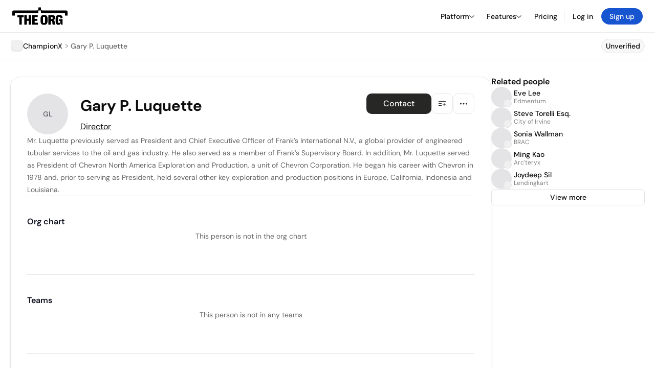

--- FILE ---
content_type: text/html; charset=utf-8
request_url: https://www.google.com/recaptcha/api2/anchor?ar=1&k=6Lfq-mwrAAAAAEGI4FtOZhxV07kiRdBpHTVN5PLD&co=aHR0cHM6Ly90aGVvcmcuY29tOjQ0Mw..&hl=en&type=image&v=PoyoqOPhxBO7pBk68S4YbpHZ&theme=light&size=invisible&badge=bottomright&anchor-ms=20000&execute-ms=30000&cb=cvjvaytc6qt
body_size: 49414
content:
<!DOCTYPE HTML><html dir="ltr" lang="en"><head><meta http-equiv="Content-Type" content="text/html; charset=UTF-8">
<meta http-equiv="X-UA-Compatible" content="IE=edge">
<title>reCAPTCHA</title>
<style type="text/css">
/* cyrillic-ext */
@font-face {
  font-family: 'Roboto';
  font-style: normal;
  font-weight: 400;
  font-stretch: 100%;
  src: url(//fonts.gstatic.com/s/roboto/v48/KFO7CnqEu92Fr1ME7kSn66aGLdTylUAMa3GUBHMdazTgWw.woff2) format('woff2');
  unicode-range: U+0460-052F, U+1C80-1C8A, U+20B4, U+2DE0-2DFF, U+A640-A69F, U+FE2E-FE2F;
}
/* cyrillic */
@font-face {
  font-family: 'Roboto';
  font-style: normal;
  font-weight: 400;
  font-stretch: 100%;
  src: url(//fonts.gstatic.com/s/roboto/v48/KFO7CnqEu92Fr1ME7kSn66aGLdTylUAMa3iUBHMdazTgWw.woff2) format('woff2');
  unicode-range: U+0301, U+0400-045F, U+0490-0491, U+04B0-04B1, U+2116;
}
/* greek-ext */
@font-face {
  font-family: 'Roboto';
  font-style: normal;
  font-weight: 400;
  font-stretch: 100%;
  src: url(//fonts.gstatic.com/s/roboto/v48/KFO7CnqEu92Fr1ME7kSn66aGLdTylUAMa3CUBHMdazTgWw.woff2) format('woff2');
  unicode-range: U+1F00-1FFF;
}
/* greek */
@font-face {
  font-family: 'Roboto';
  font-style: normal;
  font-weight: 400;
  font-stretch: 100%;
  src: url(//fonts.gstatic.com/s/roboto/v48/KFO7CnqEu92Fr1ME7kSn66aGLdTylUAMa3-UBHMdazTgWw.woff2) format('woff2');
  unicode-range: U+0370-0377, U+037A-037F, U+0384-038A, U+038C, U+038E-03A1, U+03A3-03FF;
}
/* math */
@font-face {
  font-family: 'Roboto';
  font-style: normal;
  font-weight: 400;
  font-stretch: 100%;
  src: url(//fonts.gstatic.com/s/roboto/v48/KFO7CnqEu92Fr1ME7kSn66aGLdTylUAMawCUBHMdazTgWw.woff2) format('woff2');
  unicode-range: U+0302-0303, U+0305, U+0307-0308, U+0310, U+0312, U+0315, U+031A, U+0326-0327, U+032C, U+032F-0330, U+0332-0333, U+0338, U+033A, U+0346, U+034D, U+0391-03A1, U+03A3-03A9, U+03B1-03C9, U+03D1, U+03D5-03D6, U+03F0-03F1, U+03F4-03F5, U+2016-2017, U+2034-2038, U+203C, U+2040, U+2043, U+2047, U+2050, U+2057, U+205F, U+2070-2071, U+2074-208E, U+2090-209C, U+20D0-20DC, U+20E1, U+20E5-20EF, U+2100-2112, U+2114-2115, U+2117-2121, U+2123-214F, U+2190, U+2192, U+2194-21AE, U+21B0-21E5, U+21F1-21F2, U+21F4-2211, U+2213-2214, U+2216-22FF, U+2308-230B, U+2310, U+2319, U+231C-2321, U+2336-237A, U+237C, U+2395, U+239B-23B7, U+23D0, U+23DC-23E1, U+2474-2475, U+25AF, U+25B3, U+25B7, U+25BD, U+25C1, U+25CA, U+25CC, U+25FB, U+266D-266F, U+27C0-27FF, U+2900-2AFF, U+2B0E-2B11, U+2B30-2B4C, U+2BFE, U+3030, U+FF5B, U+FF5D, U+1D400-1D7FF, U+1EE00-1EEFF;
}
/* symbols */
@font-face {
  font-family: 'Roboto';
  font-style: normal;
  font-weight: 400;
  font-stretch: 100%;
  src: url(//fonts.gstatic.com/s/roboto/v48/KFO7CnqEu92Fr1ME7kSn66aGLdTylUAMaxKUBHMdazTgWw.woff2) format('woff2');
  unicode-range: U+0001-000C, U+000E-001F, U+007F-009F, U+20DD-20E0, U+20E2-20E4, U+2150-218F, U+2190, U+2192, U+2194-2199, U+21AF, U+21E6-21F0, U+21F3, U+2218-2219, U+2299, U+22C4-22C6, U+2300-243F, U+2440-244A, U+2460-24FF, U+25A0-27BF, U+2800-28FF, U+2921-2922, U+2981, U+29BF, U+29EB, U+2B00-2BFF, U+4DC0-4DFF, U+FFF9-FFFB, U+10140-1018E, U+10190-1019C, U+101A0, U+101D0-101FD, U+102E0-102FB, U+10E60-10E7E, U+1D2C0-1D2D3, U+1D2E0-1D37F, U+1F000-1F0FF, U+1F100-1F1AD, U+1F1E6-1F1FF, U+1F30D-1F30F, U+1F315, U+1F31C, U+1F31E, U+1F320-1F32C, U+1F336, U+1F378, U+1F37D, U+1F382, U+1F393-1F39F, U+1F3A7-1F3A8, U+1F3AC-1F3AF, U+1F3C2, U+1F3C4-1F3C6, U+1F3CA-1F3CE, U+1F3D4-1F3E0, U+1F3ED, U+1F3F1-1F3F3, U+1F3F5-1F3F7, U+1F408, U+1F415, U+1F41F, U+1F426, U+1F43F, U+1F441-1F442, U+1F444, U+1F446-1F449, U+1F44C-1F44E, U+1F453, U+1F46A, U+1F47D, U+1F4A3, U+1F4B0, U+1F4B3, U+1F4B9, U+1F4BB, U+1F4BF, U+1F4C8-1F4CB, U+1F4D6, U+1F4DA, U+1F4DF, U+1F4E3-1F4E6, U+1F4EA-1F4ED, U+1F4F7, U+1F4F9-1F4FB, U+1F4FD-1F4FE, U+1F503, U+1F507-1F50B, U+1F50D, U+1F512-1F513, U+1F53E-1F54A, U+1F54F-1F5FA, U+1F610, U+1F650-1F67F, U+1F687, U+1F68D, U+1F691, U+1F694, U+1F698, U+1F6AD, U+1F6B2, U+1F6B9-1F6BA, U+1F6BC, U+1F6C6-1F6CF, U+1F6D3-1F6D7, U+1F6E0-1F6EA, U+1F6F0-1F6F3, U+1F6F7-1F6FC, U+1F700-1F7FF, U+1F800-1F80B, U+1F810-1F847, U+1F850-1F859, U+1F860-1F887, U+1F890-1F8AD, U+1F8B0-1F8BB, U+1F8C0-1F8C1, U+1F900-1F90B, U+1F93B, U+1F946, U+1F984, U+1F996, U+1F9E9, U+1FA00-1FA6F, U+1FA70-1FA7C, U+1FA80-1FA89, U+1FA8F-1FAC6, U+1FACE-1FADC, U+1FADF-1FAE9, U+1FAF0-1FAF8, U+1FB00-1FBFF;
}
/* vietnamese */
@font-face {
  font-family: 'Roboto';
  font-style: normal;
  font-weight: 400;
  font-stretch: 100%;
  src: url(//fonts.gstatic.com/s/roboto/v48/KFO7CnqEu92Fr1ME7kSn66aGLdTylUAMa3OUBHMdazTgWw.woff2) format('woff2');
  unicode-range: U+0102-0103, U+0110-0111, U+0128-0129, U+0168-0169, U+01A0-01A1, U+01AF-01B0, U+0300-0301, U+0303-0304, U+0308-0309, U+0323, U+0329, U+1EA0-1EF9, U+20AB;
}
/* latin-ext */
@font-face {
  font-family: 'Roboto';
  font-style: normal;
  font-weight: 400;
  font-stretch: 100%;
  src: url(//fonts.gstatic.com/s/roboto/v48/KFO7CnqEu92Fr1ME7kSn66aGLdTylUAMa3KUBHMdazTgWw.woff2) format('woff2');
  unicode-range: U+0100-02BA, U+02BD-02C5, U+02C7-02CC, U+02CE-02D7, U+02DD-02FF, U+0304, U+0308, U+0329, U+1D00-1DBF, U+1E00-1E9F, U+1EF2-1EFF, U+2020, U+20A0-20AB, U+20AD-20C0, U+2113, U+2C60-2C7F, U+A720-A7FF;
}
/* latin */
@font-face {
  font-family: 'Roboto';
  font-style: normal;
  font-weight: 400;
  font-stretch: 100%;
  src: url(//fonts.gstatic.com/s/roboto/v48/KFO7CnqEu92Fr1ME7kSn66aGLdTylUAMa3yUBHMdazQ.woff2) format('woff2');
  unicode-range: U+0000-00FF, U+0131, U+0152-0153, U+02BB-02BC, U+02C6, U+02DA, U+02DC, U+0304, U+0308, U+0329, U+2000-206F, U+20AC, U+2122, U+2191, U+2193, U+2212, U+2215, U+FEFF, U+FFFD;
}
/* cyrillic-ext */
@font-face {
  font-family: 'Roboto';
  font-style: normal;
  font-weight: 500;
  font-stretch: 100%;
  src: url(//fonts.gstatic.com/s/roboto/v48/KFO7CnqEu92Fr1ME7kSn66aGLdTylUAMa3GUBHMdazTgWw.woff2) format('woff2');
  unicode-range: U+0460-052F, U+1C80-1C8A, U+20B4, U+2DE0-2DFF, U+A640-A69F, U+FE2E-FE2F;
}
/* cyrillic */
@font-face {
  font-family: 'Roboto';
  font-style: normal;
  font-weight: 500;
  font-stretch: 100%;
  src: url(//fonts.gstatic.com/s/roboto/v48/KFO7CnqEu92Fr1ME7kSn66aGLdTylUAMa3iUBHMdazTgWw.woff2) format('woff2');
  unicode-range: U+0301, U+0400-045F, U+0490-0491, U+04B0-04B1, U+2116;
}
/* greek-ext */
@font-face {
  font-family: 'Roboto';
  font-style: normal;
  font-weight: 500;
  font-stretch: 100%;
  src: url(//fonts.gstatic.com/s/roboto/v48/KFO7CnqEu92Fr1ME7kSn66aGLdTylUAMa3CUBHMdazTgWw.woff2) format('woff2');
  unicode-range: U+1F00-1FFF;
}
/* greek */
@font-face {
  font-family: 'Roboto';
  font-style: normal;
  font-weight: 500;
  font-stretch: 100%;
  src: url(//fonts.gstatic.com/s/roboto/v48/KFO7CnqEu92Fr1ME7kSn66aGLdTylUAMa3-UBHMdazTgWw.woff2) format('woff2');
  unicode-range: U+0370-0377, U+037A-037F, U+0384-038A, U+038C, U+038E-03A1, U+03A3-03FF;
}
/* math */
@font-face {
  font-family: 'Roboto';
  font-style: normal;
  font-weight: 500;
  font-stretch: 100%;
  src: url(//fonts.gstatic.com/s/roboto/v48/KFO7CnqEu92Fr1ME7kSn66aGLdTylUAMawCUBHMdazTgWw.woff2) format('woff2');
  unicode-range: U+0302-0303, U+0305, U+0307-0308, U+0310, U+0312, U+0315, U+031A, U+0326-0327, U+032C, U+032F-0330, U+0332-0333, U+0338, U+033A, U+0346, U+034D, U+0391-03A1, U+03A3-03A9, U+03B1-03C9, U+03D1, U+03D5-03D6, U+03F0-03F1, U+03F4-03F5, U+2016-2017, U+2034-2038, U+203C, U+2040, U+2043, U+2047, U+2050, U+2057, U+205F, U+2070-2071, U+2074-208E, U+2090-209C, U+20D0-20DC, U+20E1, U+20E5-20EF, U+2100-2112, U+2114-2115, U+2117-2121, U+2123-214F, U+2190, U+2192, U+2194-21AE, U+21B0-21E5, U+21F1-21F2, U+21F4-2211, U+2213-2214, U+2216-22FF, U+2308-230B, U+2310, U+2319, U+231C-2321, U+2336-237A, U+237C, U+2395, U+239B-23B7, U+23D0, U+23DC-23E1, U+2474-2475, U+25AF, U+25B3, U+25B7, U+25BD, U+25C1, U+25CA, U+25CC, U+25FB, U+266D-266F, U+27C0-27FF, U+2900-2AFF, U+2B0E-2B11, U+2B30-2B4C, U+2BFE, U+3030, U+FF5B, U+FF5D, U+1D400-1D7FF, U+1EE00-1EEFF;
}
/* symbols */
@font-face {
  font-family: 'Roboto';
  font-style: normal;
  font-weight: 500;
  font-stretch: 100%;
  src: url(//fonts.gstatic.com/s/roboto/v48/KFO7CnqEu92Fr1ME7kSn66aGLdTylUAMaxKUBHMdazTgWw.woff2) format('woff2');
  unicode-range: U+0001-000C, U+000E-001F, U+007F-009F, U+20DD-20E0, U+20E2-20E4, U+2150-218F, U+2190, U+2192, U+2194-2199, U+21AF, U+21E6-21F0, U+21F3, U+2218-2219, U+2299, U+22C4-22C6, U+2300-243F, U+2440-244A, U+2460-24FF, U+25A0-27BF, U+2800-28FF, U+2921-2922, U+2981, U+29BF, U+29EB, U+2B00-2BFF, U+4DC0-4DFF, U+FFF9-FFFB, U+10140-1018E, U+10190-1019C, U+101A0, U+101D0-101FD, U+102E0-102FB, U+10E60-10E7E, U+1D2C0-1D2D3, U+1D2E0-1D37F, U+1F000-1F0FF, U+1F100-1F1AD, U+1F1E6-1F1FF, U+1F30D-1F30F, U+1F315, U+1F31C, U+1F31E, U+1F320-1F32C, U+1F336, U+1F378, U+1F37D, U+1F382, U+1F393-1F39F, U+1F3A7-1F3A8, U+1F3AC-1F3AF, U+1F3C2, U+1F3C4-1F3C6, U+1F3CA-1F3CE, U+1F3D4-1F3E0, U+1F3ED, U+1F3F1-1F3F3, U+1F3F5-1F3F7, U+1F408, U+1F415, U+1F41F, U+1F426, U+1F43F, U+1F441-1F442, U+1F444, U+1F446-1F449, U+1F44C-1F44E, U+1F453, U+1F46A, U+1F47D, U+1F4A3, U+1F4B0, U+1F4B3, U+1F4B9, U+1F4BB, U+1F4BF, U+1F4C8-1F4CB, U+1F4D6, U+1F4DA, U+1F4DF, U+1F4E3-1F4E6, U+1F4EA-1F4ED, U+1F4F7, U+1F4F9-1F4FB, U+1F4FD-1F4FE, U+1F503, U+1F507-1F50B, U+1F50D, U+1F512-1F513, U+1F53E-1F54A, U+1F54F-1F5FA, U+1F610, U+1F650-1F67F, U+1F687, U+1F68D, U+1F691, U+1F694, U+1F698, U+1F6AD, U+1F6B2, U+1F6B9-1F6BA, U+1F6BC, U+1F6C6-1F6CF, U+1F6D3-1F6D7, U+1F6E0-1F6EA, U+1F6F0-1F6F3, U+1F6F7-1F6FC, U+1F700-1F7FF, U+1F800-1F80B, U+1F810-1F847, U+1F850-1F859, U+1F860-1F887, U+1F890-1F8AD, U+1F8B0-1F8BB, U+1F8C0-1F8C1, U+1F900-1F90B, U+1F93B, U+1F946, U+1F984, U+1F996, U+1F9E9, U+1FA00-1FA6F, U+1FA70-1FA7C, U+1FA80-1FA89, U+1FA8F-1FAC6, U+1FACE-1FADC, U+1FADF-1FAE9, U+1FAF0-1FAF8, U+1FB00-1FBFF;
}
/* vietnamese */
@font-face {
  font-family: 'Roboto';
  font-style: normal;
  font-weight: 500;
  font-stretch: 100%;
  src: url(//fonts.gstatic.com/s/roboto/v48/KFO7CnqEu92Fr1ME7kSn66aGLdTylUAMa3OUBHMdazTgWw.woff2) format('woff2');
  unicode-range: U+0102-0103, U+0110-0111, U+0128-0129, U+0168-0169, U+01A0-01A1, U+01AF-01B0, U+0300-0301, U+0303-0304, U+0308-0309, U+0323, U+0329, U+1EA0-1EF9, U+20AB;
}
/* latin-ext */
@font-face {
  font-family: 'Roboto';
  font-style: normal;
  font-weight: 500;
  font-stretch: 100%;
  src: url(//fonts.gstatic.com/s/roboto/v48/KFO7CnqEu92Fr1ME7kSn66aGLdTylUAMa3KUBHMdazTgWw.woff2) format('woff2');
  unicode-range: U+0100-02BA, U+02BD-02C5, U+02C7-02CC, U+02CE-02D7, U+02DD-02FF, U+0304, U+0308, U+0329, U+1D00-1DBF, U+1E00-1E9F, U+1EF2-1EFF, U+2020, U+20A0-20AB, U+20AD-20C0, U+2113, U+2C60-2C7F, U+A720-A7FF;
}
/* latin */
@font-face {
  font-family: 'Roboto';
  font-style: normal;
  font-weight: 500;
  font-stretch: 100%;
  src: url(//fonts.gstatic.com/s/roboto/v48/KFO7CnqEu92Fr1ME7kSn66aGLdTylUAMa3yUBHMdazQ.woff2) format('woff2');
  unicode-range: U+0000-00FF, U+0131, U+0152-0153, U+02BB-02BC, U+02C6, U+02DA, U+02DC, U+0304, U+0308, U+0329, U+2000-206F, U+20AC, U+2122, U+2191, U+2193, U+2212, U+2215, U+FEFF, U+FFFD;
}
/* cyrillic-ext */
@font-face {
  font-family: 'Roboto';
  font-style: normal;
  font-weight: 900;
  font-stretch: 100%;
  src: url(//fonts.gstatic.com/s/roboto/v48/KFO7CnqEu92Fr1ME7kSn66aGLdTylUAMa3GUBHMdazTgWw.woff2) format('woff2');
  unicode-range: U+0460-052F, U+1C80-1C8A, U+20B4, U+2DE0-2DFF, U+A640-A69F, U+FE2E-FE2F;
}
/* cyrillic */
@font-face {
  font-family: 'Roboto';
  font-style: normal;
  font-weight: 900;
  font-stretch: 100%;
  src: url(//fonts.gstatic.com/s/roboto/v48/KFO7CnqEu92Fr1ME7kSn66aGLdTylUAMa3iUBHMdazTgWw.woff2) format('woff2');
  unicode-range: U+0301, U+0400-045F, U+0490-0491, U+04B0-04B1, U+2116;
}
/* greek-ext */
@font-face {
  font-family: 'Roboto';
  font-style: normal;
  font-weight: 900;
  font-stretch: 100%;
  src: url(//fonts.gstatic.com/s/roboto/v48/KFO7CnqEu92Fr1ME7kSn66aGLdTylUAMa3CUBHMdazTgWw.woff2) format('woff2');
  unicode-range: U+1F00-1FFF;
}
/* greek */
@font-face {
  font-family: 'Roboto';
  font-style: normal;
  font-weight: 900;
  font-stretch: 100%;
  src: url(//fonts.gstatic.com/s/roboto/v48/KFO7CnqEu92Fr1ME7kSn66aGLdTylUAMa3-UBHMdazTgWw.woff2) format('woff2');
  unicode-range: U+0370-0377, U+037A-037F, U+0384-038A, U+038C, U+038E-03A1, U+03A3-03FF;
}
/* math */
@font-face {
  font-family: 'Roboto';
  font-style: normal;
  font-weight: 900;
  font-stretch: 100%;
  src: url(//fonts.gstatic.com/s/roboto/v48/KFO7CnqEu92Fr1ME7kSn66aGLdTylUAMawCUBHMdazTgWw.woff2) format('woff2');
  unicode-range: U+0302-0303, U+0305, U+0307-0308, U+0310, U+0312, U+0315, U+031A, U+0326-0327, U+032C, U+032F-0330, U+0332-0333, U+0338, U+033A, U+0346, U+034D, U+0391-03A1, U+03A3-03A9, U+03B1-03C9, U+03D1, U+03D5-03D6, U+03F0-03F1, U+03F4-03F5, U+2016-2017, U+2034-2038, U+203C, U+2040, U+2043, U+2047, U+2050, U+2057, U+205F, U+2070-2071, U+2074-208E, U+2090-209C, U+20D0-20DC, U+20E1, U+20E5-20EF, U+2100-2112, U+2114-2115, U+2117-2121, U+2123-214F, U+2190, U+2192, U+2194-21AE, U+21B0-21E5, U+21F1-21F2, U+21F4-2211, U+2213-2214, U+2216-22FF, U+2308-230B, U+2310, U+2319, U+231C-2321, U+2336-237A, U+237C, U+2395, U+239B-23B7, U+23D0, U+23DC-23E1, U+2474-2475, U+25AF, U+25B3, U+25B7, U+25BD, U+25C1, U+25CA, U+25CC, U+25FB, U+266D-266F, U+27C0-27FF, U+2900-2AFF, U+2B0E-2B11, U+2B30-2B4C, U+2BFE, U+3030, U+FF5B, U+FF5D, U+1D400-1D7FF, U+1EE00-1EEFF;
}
/* symbols */
@font-face {
  font-family: 'Roboto';
  font-style: normal;
  font-weight: 900;
  font-stretch: 100%;
  src: url(//fonts.gstatic.com/s/roboto/v48/KFO7CnqEu92Fr1ME7kSn66aGLdTylUAMaxKUBHMdazTgWw.woff2) format('woff2');
  unicode-range: U+0001-000C, U+000E-001F, U+007F-009F, U+20DD-20E0, U+20E2-20E4, U+2150-218F, U+2190, U+2192, U+2194-2199, U+21AF, U+21E6-21F0, U+21F3, U+2218-2219, U+2299, U+22C4-22C6, U+2300-243F, U+2440-244A, U+2460-24FF, U+25A0-27BF, U+2800-28FF, U+2921-2922, U+2981, U+29BF, U+29EB, U+2B00-2BFF, U+4DC0-4DFF, U+FFF9-FFFB, U+10140-1018E, U+10190-1019C, U+101A0, U+101D0-101FD, U+102E0-102FB, U+10E60-10E7E, U+1D2C0-1D2D3, U+1D2E0-1D37F, U+1F000-1F0FF, U+1F100-1F1AD, U+1F1E6-1F1FF, U+1F30D-1F30F, U+1F315, U+1F31C, U+1F31E, U+1F320-1F32C, U+1F336, U+1F378, U+1F37D, U+1F382, U+1F393-1F39F, U+1F3A7-1F3A8, U+1F3AC-1F3AF, U+1F3C2, U+1F3C4-1F3C6, U+1F3CA-1F3CE, U+1F3D4-1F3E0, U+1F3ED, U+1F3F1-1F3F3, U+1F3F5-1F3F7, U+1F408, U+1F415, U+1F41F, U+1F426, U+1F43F, U+1F441-1F442, U+1F444, U+1F446-1F449, U+1F44C-1F44E, U+1F453, U+1F46A, U+1F47D, U+1F4A3, U+1F4B0, U+1F4B3, U+1F4B9, U+1F4BB, U+1F4BF, U+1F4C8-1F4CB, U+1F4D6, U+1F4DA, U+1F4DF, U+1F4E3-1F4E6, U+1F4EA-1F4ED, U+1F4F7, U+1F4F9-1F4FB, U+1F4FD-1F4FE, U+1F503, U+1F507-1F50B, U+1F50D, U+1F512-1F513, U+1F53E-1F54A, U+1F54F-1F5FA, U+1F610, U+1F650-1F67F, U+1F687, U+1F68D, U+1F691, U+1F694, U+1F698, U+1F6AD, U+1F6B2, U+1F6B9-1F6BA, U+1F6BC, U+1F6C6-1F6CF, U+1F6D3-1F6D7, U+1F6E0-1F6EA, U+1F6F0-1F6F3, U+1F6F7-1F6FC, U+1F700-1F7FF, U+1F800-1F80B, U+1F810-1F847, U+1F850-1F859, U+1F860-1F887, U+1F890-1F8AD, U+1F8B0-1F8BB, U+1F8C0-1F8C1, U+1F900-1F90B, U+1F93B, U+1F946, U+1F984, U+1F996, U+1F9E9, U+1FA00-1FA6F, U+1FA70-1FA7C, U+1FA80-1FA89, U+1FA8F-1FAC6, U+1FACE-1FADC, U+1FADF-1FAE9, U+1FAF0-1FAF8, U+1FB00-1FBFF;
}
/* vietnamese */
@font-face {
  font-family: 'Roboto';
  font-style: normal;
  font-weight: 900;
  font-stretch: 100%;
  src: url(//fonts.gstatic.com/s/roboto/v48/KFO7CnqEu92Fr1ME7kSn66aGLdTylUAMa3OUBHMdazTgWw.woff2) format('woff2');
  unicode-range: U+0102-0103, U+0110-0111, U+0128-0129, U+0168-0169, U+01A0-01A1, U+01AF-01B0, U+0300-0301, U+0303-0304, U+0308-0309, U+0323, U+0329, U+1EA0-1EF9, U+20AB;
}
/* latin-ext */
@font-face {
  font-family: 'Roboto';
  font-style: normal;
  font-weight: 900;
  font-stretch: 100%;
  src: url(//fonts.gstatic.com/s/roboto/v48/KFO7CnqEu92Fr1ME7kSn66aGLdTylUAMa3KUBHMdazTgWw.woff2) format('woff2');
  unicode-range: U+0100-02BA, U+02BD-02C5, U+02C7-02CC, U+02CE-02D7, U+02DD-02FF, U+0304, U+0308, U+0329, U+1D00-1DBF, U+1E00-1E9F, U+1EF2-1EFF, U+2020, U+20A0-20AB, U+20AD-20C0, U+2113, U+2C60-2C7F, U+A720-A7FF;
}
/* latin */
@font-face {
  font-family: 'Roboto';
  font-style: normal;
  font-weight: 900;
  font-stretch: 100%;
  src: url(//fonts.gstatic.com/s/roboto/v48/KFO7CnqEu92Fr1ME7kSn66aGLdTylUAMa3yUBHMdazQ.woff2) format('woff2');
  unicode-range: U+0000-00FF, U+0131, U+0152-0153, U+02BB-02BC, U+02C6, U+02DA, U+02DC, U+0304, U+0308, U+0329, U+2000-206F, U+20AC, U+2122, U+2191, U+2193, U+2212, U+2215, U+FEFF, U+FFFD;
}

</style>
<link rel="stylesheet" type="text/css" href="https://www.gstatic.com/recaptcha/releases/PoyoqOPhxBO7pBk68S4YbpHZ/styles__ltr.css">
<script nonce="AklQNUzTO4WqMl4ecWkkqw" type="text/javascript">window['__recaptcha_api'] = 'https://www.google.com/recaptcha/api2/';</script>
<script type="text/javascript" src="https://www.gstatic.com/recaptcha/releases/PoyoqOPhxBO7pBk68S4YbpHZ/recaptcha__en.js" nonce="AklQNUzTO4WqMl4ecWkkqw">
      
    </script></head>
<body><div id="rc-anchor-alert" class="rc-anchor-alert"></div>
<input type="hidden" id="recaptcha-token" value="[base64]">
<script type="text/javascript" nonce="AklQNUzTO4WqMl4ecWkkqw">
      recaptcha.anchor.Main.init("[\x22ainput\x22,[\x22bgdata\x22,\x22\x22,\[base64]/[base64]/UltIKytdPWE6KGE8MjA0OD9SW0grK109YT4+NnwxOTI6KChhJjY0NTEyKT09NTUyOTYmJnErMTxoLmxlbmd0aCYmKGguY2hhckNvZGVBdChxKzEpJjY0NTEyKT09NTYzMjA/[base64]/MjU1OlI/[base64]/[base64]/[base64]/[base64]/[base64]/[base64]/[base64]/[base64]/[base64]/[base64]\x22,\[base64]\\u003d\\u003d\x22,\x22DSPCpkMPwpbCj8KHaMKSIG7CmsKwwp48w73DizRLwopSIgbCmmPCgDZtwrsBwrxZw6xHYHDCh8Kgw6MDTgxsWH4AbnpBdsOEQgISw5Nfw4/[base64]/[base64]/DvcO9wrwSXSjDhhwSIcOwSsOXw68TwrrCi8OhK8ORw4PDu2bDsTPColbCtEPDvsKSBHLDkwpnGmrChsOnwqzDvcKlwq/Cr8ONwprDkCBHeCxDwqHDrxlRc2oSAEspUsO0wrzClREwwo/Dnz1WwopHRMKuHsOrwqXCtsOTRgnDrcKXEVIjwofDicOHfBkFw49eWcOqwp3Dl8OTwqc7w7Rrw5/Cl8KaGsO0K1siLcOkwoUjwrDCucKBXMOXwrfDimzDtsK7RsKIUcK0w4Fhw4XDhTxqw5LDnsO9w5fDklHCjMONdsK6J1VUMw8/ZxNrw4toc8KyCsO2w4DCgcOBw7PDqyfDrsKuAmHCikLCtsO8wo50Gx8Kwr10w6Now43CscOfw6rDu8KZRcOYE3U5w5gQwrZmwqQNw7/Du8OxbRzCh8KdfmnCtwzDswrDvMOfwqLCsMOKUcKyR8Opw5UpP8O7G8KAw4MWVGbDo13DtcOjw53DoVgCN8KWw6wGQ14TXzMkw4vCq1jCgVgwPmLDg0LCj8KOw5vDhcOGw6DCsXhlwrXDikHDocOrw57DvnVlw6VYIsO2w7LCl0kIwp/DtMKKw5VzwofDrlTDtk3DuFTCoMOfwo/DgCTDlMKEdMOQWCvDjsO0XcK5KGFIZsKCf8OVw5rDs8K3a8KMwp7Dj8K7UcOjw51lw4LDtMK4w7NoHErCkMO2w7ZOWMOMdWbDqcO3BDzCsAMTL8KtM0zDjD0pL8O7EcOLQ8KKRUYUZz4gw7rDnXgKwqMCLMOow6DCu8ODw7Nsw5ZhwqvCl8ONFMOzw5I2XBzDp8O/BMOzwr0pw7oGw6LDvcOswqg7wq3CucK7w6VFwpDDjMKZwqvCoMOmw5hcKnHDusOnPcORwqbDnGpAwoTDtnwuw5o6w5szAsKSwrQbw5pIw53CqBVrw5HCkcO0UXvCpCEGMBUiw4h9DsK4dQARw6lTw6bDo8OkCcKhHsK7eCjDq8KCUWPCjMKYGFgARMOkw47Drw/[base64]/[base64]/[base64]/[base64]/PcONwpQdwrEGw5fDq2wpCV/CiifDmsK7aQ/[base64]/Cim8VwoB9w6MeNMKGwpQjcjXCmEkEdmNUaMKnwprCtytIbFsfwobCgMKieMOKwojDj1XDt2DDt8ORwoxRGi1dw557EsKkFMKBw6DDuFUldMKWwrZhVMOMwqLDizrDrS3CpVkDc8Opw60/wpJdwpxOfkHCrcODWGIMEsKeUmYFwqEDJ2/CjMKuwpEyZ8OLw4EIwoTDicKFw503w7zCmgfChcOpw6EUw4/DmsKLw4hMwqI5b8KQJsK6Sj5Ww6LDjsOiw7jDpW3DnQM2wrPDlWciL8OaHB0dw7opwqR/[base64]/CksKSFQcyWcO5IMKyw57DsgnClcOhwpPCksKAHsOMXMOmPsOOwpnCuGnDgW1ewqbCmkROfzRwwr8FSG4kwqzCjmPDn8KZJ8OeXsO5dcKJwovCkMKzZMO/wobCr8OTZsOkw6/Dn8KafyXDgTLDkEjDhRVkWBYCwoTDiwfCpsOVw47ClsOvwrJDcMKPwrlIOjYbwpVzw5RMwpTDsUEdwrLCt0oHF8Kgw43DscKBdw/CjMKnf8OVG8KSNRkVMm3CtcKUCcKDwoJ+w4TClwNTwroYw7vCpsK0S0hjbDskwrzDqCjCoH/CnlvDgMOWM8K5w7XCqgrDrcKbYDTDtRs0w6oGW8KuwpHDscOBEcO2w7nCo8O9J1rCmE/[base64]/Crzh7w5txwr7Ds8KDHsOUScO4d0dcfjbCuggDwoXCvXXDq3phX3how7V/dcOgw61Ba1vCu8O8P8KWdcOvCsKVSmdOTjnDm3PCusO1csO8IMOtw7vCmk3CtsOSGncPFnbDnMKrVwIkAEYmIcKMw7/DmxnCshjDgQErwrgjwrXDmybCiTRLUsOOw6zDvG/DucKYPxXCsSBywpzCm8Ofw5tnwr9rUMK+wpnCjcOUJEoOYw3Di34ywrA8w4drB8OIwpDDssOow6Rbw78mAHs+QXXDksK+LxDCnMO6X8KyDi7CicK/wpXDlMKPBsKSwr1AQVU3wrfDoMKfb33CoMKnw5HClcO5w4UkG8KdO0IFAx98HMO+asOLcsOaQ2TDtRDDvcK/w6xHWHnDmsOEw47Dsh1RSsOFwphQw6gXw4oewr/[base64]/Ck04Zw4VTwp7Dj8OZw7DCrnHCrsKZDcOiwpjCkcKNJQnDrsKIwq7CrzfCiGYDw6jDgC47w7l1PBPCs8K3w4bDhA3CijbClMKUwqscw7kuw4ZHwoIIwqDDimwZKsOMRMODw4nCkAhzw6xQwpMFEsK6wrzDlBPDhMKuFsOYIMKKw5/DlwrDtghdw4/CnMOUw7xcwpRsw5jCvMOVZCvDqnB7KWTCtAnCgC7DpDtUfUHClMKkdyFCwoXDmnPDmsOaWMOsKE8oe8O7W8OJw53Dum/DlsK7BsK1wqDDu8Khw4sbL0DCjcO0w4wVw4vCmsOCDcKDW8Kswr/DrcOswp0ObMODW8K7dsKfwqotw59jXWd1Rx/[base64]/WsOaLVHCqHvDnsOew4/DpHvDtyo+w4M5GFzDqsKnw4nDv8O/T33DsBrDnsKGwqLDhVdLC8K2w5d5w6bDhy7DhsKjwqJQwpNqaXvDjTskXRvDqsOxRcOYQcKUwpTDtBp1ScOCwrB0w73DoipkdMOdwq5hwr3CgsKfwqhswoMIYBRTw5d3AUjCocO8woVXwq3CuUIAwo9AfTURA07Cnno+wp/[base64]/FcKdC8KswqYLwqZRZcOLw6kKwoLCvHYHc1JDwrfCnEjDmcKXZivCqMKjw6Jqwp/CqlzDhUU0wpFUJsK2w6c5wqkkdk3DjsKMw6o3wpTDmQvCqlR6PF/DiMO4dB0sw5l5wpwrSmfDmQPDrMKJwr14w7/DjwYbw4A0wqRlFHrCncKqw4YewqE4wqxLw51tw6F5w7EwaAQawqTCpAPCqMK8wqXCvU97MMO1wonDicKsbE08M2/Cu8KZawHDh8OZVMKswoTCqRdZFcKbwrV6M8OYw5UCScKvJcOGRVddw7HDl8OJwqrCi1gwwqpAw6HCnDrDvMKbalpuw61ow6NVXBTDu8O0VGrCoB0zwrNew50yScOEbC4Yw4vCtsOubsKkw5ccw7VtbC0Pd23Djn4pCsOLbjXDncKWOsKlCk03acOqNsOow7/CmgvDo8OiwpQRw6h8fxkAw7bDsyExXsKIwoN9wpHDksK/[base64]/CqsORwr9/w57ChsOiwoLDtMKZJXbCkEvCqzDDhF/Cr8KfBW3DkUY8XsOdw49NMsOFX8Kjw5QHwpHDhFzDmigmw6rCgsOqw7IHQsOoER82HsOhA3bClTrDpsO8ZjIOZsKLXTkZwoETYnfDnw8eK1XCn8OnwoQ/YHzCjVXDnkzDimwTw7hOw4XDuMKBwpjCksKBwq3DpW/[base64]/wqjDtcOSNMKww6/CsgRgOcOGfEnCqXTCp0BVw6EvTMOFA8OawrrCuGbDj38hPsOPw6pfVsO3w4HDqsKyw7g6IE0hwp/CpcOxYREqVzzCjhwabMOfU8K/J1hwwr7Dkx7Dn8KEccOqRsKXFsOTbMK0BMOow7l5wrF5ZDDDgBoFHDnDjjXDow4Xw5AdDzMwfjgKLSzCsMKUSsKLB8Kew7nDkwrCjR3DmcKbwqnDhmxKw6DCncOLw6EAYMKiW8O4w7HCnD/CrhPCnm5Vf8OwcwjDvzpZRMK0wrMZwqkEQcKIPToEw5PCsQNHWTQDw6XDgMKnNRLCu8KMwp3Du8KZwpBAHUs+wonCqsKAwoJVH8Klwr3DscKkAcO4wq/DpMKaw7DCuU8NacK6wq5fw79IM8KdwpjCv8KiPzDCv8OjCz/CnMKPXTTCiMOlwrXDsXDDmDHDs8OSw5hVwrzCrcKwcjrDtArDtSHDp8Kzwr3Cjg7DvEpVwr0mBsKjRsOSw4jCpiPDhCHDsjPDkxBpWlwNwrYBwobCmgVvecOoMMOAw7pNYD1SwrAEcF3Dhi/DnsONw4/Dp8KowoAhwqdPw5J3UMOJwrsnwrbDgsKAw5wEw63CnsKZX8KlasOiG8OKLhwNwokzw5FRBsOZwoIAXDTDgcK6JcKTZgrCjcOfwrLDkCzCkcKMw6BXwrIHwpwkw7LDuTQdDsKYaEteLcK4w5paRx8Jwr/CoxHCrgEfwqHChmfDnw/[base64]/bzghJ8KbG3lkLRd/[base64]/DhU/CscOHw6nDjlx9fcOBQ8KeJxXDt8OHMyPDo8OgUWrChMKURmTDu8KZJAfCpDTDmB/ClEvDtnnDoBEZwrnCrsOPe8K+w7YbwqhtwoTCgMOLDmd5Ei1Fwr/DssKEw5guwqPClUHCnDQFDErChMK2QjjDnsKRQmzDt8KaeXnDtBjDl8OOJA3Cl1bDqsKYwotaccOPCnN4w6EJwrvCpsK/w5BKFAU6w5HCu8KYP8Opw5DDlcO6w4tkwqgJEQVCZi/DnsK4aUTDqsOCw4zCpHXCvA/[base64]/[base64]/w4YIw5zChMOOw4LDvxXDjMO5wqzDoMKHwps6OcKLA3XCjMKwZMOyHsOow7bCoUlNwodZw4AhfMOFVDPDpcKWwr/CpmHDhMONw43Co8OwVDIWw4PCpsKzwpjDvG8fw4hTdMKuw4IBPsOZwqIuwqRVd3BBYHTDnWd6a1RKw4Y6wrDDocK1wrbDlhZHwrRPwr8LN1Akw5LDgcO2XcOzVMKed8KzL3BFwpJSw7jCg2nDsTfDq05kJsKFwrloBsOCw65ewpbDnFPDgEQFw5/ChMKpwo3Cv8O6DcKSwq7DpsKcw6tBQ8OyKz8ww6zDisKWwpvCnigBBmJ8L8K7Aj3ClsKNeHzDscKsw5fCocKZw4rChcKGT8Krw5XDgsKgTcKIWMKpwq8NUU/Ci0sSWcKEwqTClcK4HcOlA8Oiw44+AEXChhfDgWxvEwN9WipqI3s2wrQVw5NUwqfCrMKXMMKYwpLDlVluEFUIAMKMKD/CvsKIw4jDisKQT1HCssOtIETDgsKlKlTDvWFywozCgS5jwqzDrWlZfxbCmMOJRFxacmt/[base64]/DjwHDgsO1wpnCi2IoTMOYwqMWI8KDw5fCl1R2R1HDnEQcw5bDnMOTw7A6Wy/[base64]/CtcKiwopawpbClHMIUHsGwoc3w6rDnCPCvmdTwrXCpEFYcFLDnF8GwrfCkR7Dq8OqeU1JMcOfw63ChMKTw7JYMMKpw47CuzPCuynDgmU+w55DLVIow6J7wrELw7YGOMKUcRTDo8OdZg/DtjzCkFjCo8KfVnxuw6DCpMOUCxjDucKOH8KIw6M8LsO7w78fG2d5ZiUkwqHCicO2YcKBw5XDiMO2QcOrwrEWA8O8U0fCo0HCrWDCvMOLw4/CjigHw5F3MsKcLMKEM8KZAcKbQjTDnMKIwqU5Ik/DjAZhw7jDkCphw65CZXkRw4Esw4RAw5zCtcKqWcKHcBgyw7IKNsKlwrHCmMO+bUPCt2FMw4U9w53DnMOkH2nCkcOPcVjDt8OywrzCrMOTw63Cs8KNWcKbA3HDqsK+NsKXwrU+Qz/Dl8OJw4x9JcKdwqvChh4BRMK9fMKmwrrDscKTGX7CvsKvKsKlw6/[base64]/DmD3CigzDisOCw4PDscOIwpnCtBE5wpbDt8KVC8Osw7R6UMKQScKzw7s/[base64]/[base64]/Dg3tUF3RzFsOSw6XDpsO9AcOQPsO4VcOwSSNDARlpBsKRwq5qRwXDncKhwrzCnWAqw7XCsHlRJMKEZTfDkMKAw6PDlcOOcVBIP8KPW3vCmhEfw4HCgsOJBcOsw5XCqy/DpBDCsS3Do13ChsO8w5vDk8KYw64Vw7HDoWPDgcKXICBNwqAwwo/DtsO6wqjCjMOcwpREwqDDusKhIxfCuDzCk30pSsOrX8OaAWl+GCDDrnJiw5EIwqrDsWgMwoQ/w4o5Xh3DqsK2wobDl8OIVsOTEcOXQGbDrk/CnmzCoMKSCl/[base64]/DkjgcRmzDrMOew6DCr2LChsOMdcKYdMOAXwrCtcO0wozDicKXw4HDtsKNdD/DmT95w4cha8KkZcOrcgLCjAQcZAAkwp7ClW8uVAdtUMKgGsKfwq4Vw4FOWsK0YyjDnWTCt8K4EE3CgRZ7G8OfwpPCgHbDoMKRwr5jXRXCtMOHwqzDi3Nsw5PDj1jDlcOGw5PCsSXDm2fDl8Kmw5A3L8OsGsKrw4JvREzCsRgwLsOQwrAwwqvDr0bDjk/[base64]/V8ODw47CgsKEw4jCjcKaw6fCgMODKg7CnsKldcO4worCiBpNLcOhw5/Cu8KDwpjCvlnCq8KyHCZ8TcOqNcKUcg5tI8OiBSfCr8KOEyw/w6MaLU8pw5zCnMO2w5nCscOyGm0cwqQXwqVmw7jDli8vwrwPwrjCpsOdHsKpw5PDl2DCssKDBDcoUsKIw5fCjFoZYC3Dh1nDlQtPwrHDtMKwezXDlgltF8OKw7rCr0fDjcOGw4RbwottdWF1GCNjw7rCg8KhwoptJmLDmT/DmMOAw4bDsRPCq8OFGSrDkcOqBsK/UMKrwozCiBXCmcK5w7vCrhrDr8KMw4TCssOzwqxLw7kHTMOzcgfCqsK3wr7CjUzCkMOHw5nDvAdYHMOgw6nDtSfCimLDjsKYF1DDqzDDi8OOTF3CpEUsfcK2wozDmShsa0nCj8K1w6EwckQ0wqLDuxnDlWRTJlV1wovCsi8FbFhAGSrCtX9dw6LDqA/DggjDvsOjwo7DiCwtwo5rbMO2w5bDssK3wojDkWA6w7Qaw7fDpsKSA0QawpbDlsOWwqnCmCTCosOQIxpSwopRb14/w6nDgxscw49Uw7xfR8K3UQQhwpB+ccOdw7grJMKtw5rDmcO9woRQw7TDlMOTWMK0w67DpMOCEcOnYMKzw5AwwrfDnzFmNUzCtj9QKCTDrcOCwonDlsO5w5vCh8ObwrrDvAx8w53CmMKPwr/[base64]/CikxrHcKJw67DsMOEwpzDn8OQBsOWbzLDhsKhw7Ixw44jLMOzTcKWS8O+w6ReDAUXW8KIB8KzwrLCnmwVe0zDqcKeITxWBMK3XcKGUywIacOZwr1Nw5QVFkHCiDYMwqTDhmlIfDEaw4vDkMKkw44BIA/CucKnwrksDThbw4lVwpd9FsOMSwLCvMKKw5jCvyt8DsKXwoB7wog7dMOMOcKYw6s7CCQpQcKewqTCjXfCslcVw5BPw5DCnMOEw5M6S1XDo0p8w5AcwqTDvcK8PVU/wq/CuVsbBgo3w5nDm8KiWMOMw4rCvcObwrPDqMKTwoktwodlDgB8QMOvwqXDpykSw4HDs8K7TsKZw5vCmsK3wozDrMOtwrLDhMKtwq/Ci03Cj3XCm8Kpw5xyJcOSw4UbNEDCjhApEE7DocOFXcOJaMOVw4rClANqZsOsNUbDksOvVMOYwol6wohBwqVhYsKIwodOccOmWjVFwpV2w7jDmxXCml08AVfCjWnDlxVSwqw/wrfCjmQ2wrfDnMK6woElExrDgnLDr8OIB3zDlcOrwroZbMOww4PDrGMYw5Uaw6TClMOLw5xdw7htcwrCtjovwpZmwrvDlcOVN3jChncrP2jCvMOjwrUHw5XCvwTDtMOHw7LCi8KFCFATwrFMwrsGNcOgV8KawpbCpcO/wp3CkcOSw4AsKV3DsFdANipmw7x9OMK3w5B5wo1SwqfDkMKkMcOHKxTCtn7DhV7CjMOQZmQ+w5jCtsKPd3rDv2Eywp/CmsKHw6DDgnkRwoQ6LCrCi8K8woIZwo8twp83woLCgy7DrMO3YDnDuXILQ2/DlsO1w63Dm8OJQ31Ew7DDocObwrx5w6E9w4xkFDvCum3DoMKAwp7DpsOHw6oLw5TDhkbCuCQaw7jClsKpcEBuw7wWw7LDg1pbK8OZccO8ScKQc8Ouwr7CqVPDqMOpw6fDllsPLsKmJMOmOTPDlABUO8KjVcKbwpHDlWFWSHTCkMKowo/[base64]/[base64]/DpcOTwpdmWDp4GcOZw6law7lgIRooamzCvMKIOFrDqsO+w5onBBTDisK7wrHChE/DiRvDo8KERmXDjjMVcGbCqMO/[base64]/wpPCjn9vEifDqsKvTmkdwo/CncKJwp/[base64]/CvcOYwoXCsnzDlsO7Pw8cfsKswrTDmMODaMORwrLCixQhw6ERwrFXwofDulrCmcOJbMKqBMK/[base64]/wpDDtm7DsEbCiMOyw57DocKRGsO4GsOBw5J3I8OWwqEpw67Dq8KeRcOTwqDDrk53wq7DiSwNwoNXwoLCjFILwqTDq8OJw55aL8OyV8OaRXbChQBMW0wANsOTd8Kfw5gLJ0/DpTXCtWjCqMK5wpTDslk1wprDjl/CgjXCj8KvOcOje8KdwrbDm8ONDMKbw4jCkcO4NcOHwrcUwrMPMcOGFsK1YsK3w78qVxjCpsOvw5rCs1pYJmjCtsOYWcO2woZ9HMKaw5bDvcK5wp7CvsKtwqXCsEnCgMKsQ8KQecKiRcKuwqodPMO3wo4mw5tPw6ced27Dm8KtRMO4J1LDhMKqw5rCtlU/woAfLTUkwp7DgTzCm8Kww5FYwqd5DmfCh8OfYcOsdmgkH8O8wpvCnn3DsAnCs8KOVcOnw71sw5TCpzhpw7IOwq3DosOVaj0cw7NTXsK4LcOFPxJsw5PDscO+SzNswoLCi18rwphsHsK9wqYWwrBJwqA/PcK/[base64]/CnsKpw4zDrsKpw6HDrTZUwohKw4jCl8OQw5XDixzClMO0w40ZHz4DRXrCs1IQISnDkETDhBIbKMK5wpfCozHCl1duY8K+w7wVHcKgDwjCscKiwo8vK8KzGgjDssO9w6PDqcKPw5DCvxbDm1sAZlIvw5rDn8K5J8K/[base64]/[base64]/w4tQHUg5BDdKbsO2w4koLCQkb1vCl8ONI8OkwobDtELDv8K/QBrCihHCgEFCccO0w4M7w7XCpMKTwp15w71Iw60wDjkgLms9H1bCssKwVcKQRXM2JMOSwpgScsObwoZkccKuASFIwpEXJsOGwo7CgcOyTAxbwpdmw6/[base64]/DnsOPwrcbwp1vIzw5JBZ2JcO9w747RU41wrtyBsKpwpjDuMKsQAjDvsOTw5JsMxzCkCAywpxXwrBsFMKHwrjCjj1NR8Otwo0RwpjDjCHCs8KAGcKnM8KHHHXDoz/CisOsw57Cqk4gV8Oew63CicOYLijDvMOtwotewrXDtsOeT8OVw67CvsO3w6XCucONw4XChcKTV8OUwq/[base64]/[base64]/aMOLf8K5Q8Klwo3CmMONw6DDq2g6UcKpDMKkRGxWwoXCvMOkBcKFesO1TVQFw6LClnQzACpuwrjClTzDucKvworDvVPCvMKIDTrCosKvOMKMw7LCvWxeHMKrPcKbJcKkMsOcwqXClkHChsOTelkWw6dPQcOeSEAFCsOuHcOVw4/CusKaw7XCpcK/VcKweE9sw77Cv8OUw65ywp3CoFzDiMOGw4PCmljClgjDmQwrw7/[base64]/ChAbCm8KYTXYYOMOEwqXDuy5VwqtvTcKGH8OpeDrCpnlNDWjCtTFEw48UZ8KrCsKMw6jDh2nCsBDDgcKIbMOewq/CvTrCiFHCk2PCvChmNcKAwr3CqHMDwrNrw6PCiX14AitpElpcwonDoTnCmMOfEDvDpMOleCIhwo8jwoItwrJQwoLCsXcLw4HCmRnCjcOAeWfCgAhOwq3CrDh8G1rCpWYMcsO8NVPCgn4Dw6zDmMKSw4Y1S1DCvGc1GMO7JcOQwovDghLCoV/Dl8OtScKTw4jCkMOrw5BXICzDrMKPRcK5w6p/KsOuw5Y+wqzDm8KAJsONw74Bw6o3Q8OScnDCgMO+wpJow4HCl8K1w6vDt8OwCE/DrsKoOVHCkVbCp27CoMK+w60KRsOnSWhtACVfGWkdw57Cny8iw4rDmn7DqMK4wq9Dw47CuVoAOAvDiF47U2PDtjI5w7InHD/CkcOdwrTCqRhNw7Uhw5DDnMKCwo/Cj1zCtcKMwo4AwrzCqcOJOcKDJj0Jw591NcKzYsKJbhBdbMKUwrPCrC/DqH94w6N3B8Krw6nCkMOcw6lPaMOfw4jDh37Cn28ZTUxDw6pUNGbDvsKZw50TNBRHb0MEwpRSw4YzD8KsLxBawrJmw7ZtXh/CvMOBwoBzw7DDnlowYsOLYWFDZ8Oow4nDjsOtPMOZLcOnRcKsw5EwDmp+wr9MZUXCjh/[base64]/DgyVCPsOKwonCgMOsw4TCk8K7w7PDuV9Qw4AaHCXCicKMw6NLCsKqBFI2wo0NQcKlwonCgD1Kwq7CuyPCg8KGw50XTxDDicK/wqllQzbDksOoD8OLUcOKw4Mhw4EGBE7DtcOkJsOrGMOoC1jDql8Uw7/Cu8KeMx3CrzTCphgfw77CtyEFPcOjP8ONwrPDin82wo/DqxnDpXrChVXDr1jClW/DhsKfwrkUWMORXiDDuDjCk8OKc8OqUFLDk0XCpnvDnwjCpsOAKXNjw7IGw5TDjcK7wrHCtHDCqcOnwrfCtMO+fCHCqCbDvMOxCsOnd8KIcsK7e8KDw4DDnMOzw6pfUmnCsB3CocOvUMKuwpnCo8OeOVAgU8OMw4lfNy0hwoUhJk7CnMOpHcKvwoYaWcKKw44Lw7/Ds8K6w6DDpcOTwpPDscKkV0XCuQMjwrPDkD3CnHnCpMKSGMOPwppeJMK3w7dZW8Otw6pfWVAPw7ZJwoHCqcKAwrvDqsO9YhQqV8OswqLCukTDj8OZRsKKwr/Do8Oiw5bCjR3DkMObwr5sDsOGAG8tPsOVLUTCikw5SMKgNsKiwrBuIMO6wpjCjDwvP19fw5Yuwp/DgMOWwozCiMKyYCtzZsKjw5Y0wofCr3lrY8KMwp/DscOfAjF8NMOYw59+wqHDlMKKIWzCnm7CoMK0w4Jaw7PDvcKHcsOGNz7CrcOjKBLDisODwpvClMOQw6kfwoHDgcKmcMKTF8Kjc0zCmMOgasKYwrwnUiRow6/DmMOjAm0NH8OHw6YzwprCr8O7B8O+w6lrw6sAYHh2w5lQw547Ahp7w7gVwrjCjsKAwp3Cq8OjUEbDoQTDjMOow5QAwr9LwpgPw6Ikw6FlwpvDicO5ecK2UcK3UmA2w5HDoMKzw5DDucOtwpAhwp7ChsOlS2ALJ8KZOsOlK0kAw5PDqcO2K8OKVTwQw7DClG/CpTYNDMKGbh11wrbCksKDw6HDoUVDwp8Awq7DtXLCnmXChcKdwobCnyFlScKYwojCsFPCuENkwrxjwoXDnMK/Ui1Jwp0iwrzCtsKbw5QVCjPDhsOlKsOPE8K/NWEyHCo3IsOhw6dEVx3ClMOzWMKZYMOrwqPClMOUw7dRdcKhVsKCNVERV8KrZ8OHOsK+w5RKGcK/[base64]/DjTDCkljCo8KYQMOJVkvDsy1HK8K5wrnDm8KRw5AdeHlTwrgyYnXCrEhywo9ywq54woDDqCbDjsO/wpPCiFvDvV0ZwpDCl8OnI8OeEWbDv8K2w6k7wqjCrHUPVsOTLsKywo1Bw68owqYUBsK9UgogwqPDp8Olw63CkEnDkMOiwrg/w41mfX8Cwp0VLTRyfsKEwoTCgCrCocOTNMO2woxawo/[base64]/Cs3/[base64]/HcKAwpbCrHzCosKWf1lGWcOPDMK/wohQFMONw5kdWyRhw60Twq94w6PCk1/Cr8KAPik1wpAWw7wZw5gpw6dBI8O0bMKjb8ODwqV9wokDwrHCp2orwpxdw4/CmhnCmgAfXDZgw6V1bcK7woDDq8K5wrXDqMKJw7oywrtcw5ZUwpBiwpHChQXCt8OJI8OrIypnacKjw5U8WcO+cQxUVMKRZy/Cj08RwocNE8K4EE7ClxHCgMKCB8O/w6vDvkjDpAzDnzx1HsOuw4/CmUNhGwHCvMKsbcK8w6Ifw6hZw53CgMKSNlRJCXtWDMKJRMO+B8Opb8OWUCt8HDh6wqQ8G8KAMsKNNsKjwrDDu8O7wqIawqHDoEslwoIXwobClcKmZ8OUC2Mtw5vCnh44a0RJYBUOw6hAccOMw5TDviDDlnXCh0FiCcOoOcKDw4nDicKzVQzDscOJVD/DosKMP8OzBX0CNcOxw5TCs8OpwpnCvWLDn8OaFsKvw4rDjsKvJcKsIMK3w4N8OEE6w5DCt3HCq8OfQ2LDn3rDqnwvw6bDuylDCsKfwojCo0vCiDxHw580woPCiEnCuTPCj3rCtsKWBMOdw7RUfMOUPlTDtsO+wp/DslAmPMOSwpjDh0LClX9qKMKaPTDDnsK/SizClSnDvsOvGcOHwpBfHH7DqRDCpGl1w5bCjgbDncOGw7NTCChiGQkdbBEWMcOqw48+fGvDi8Ouw47DicOVw4/DkWbDosKJw6DDosOEw7ULbmjCpGctw6PDqsO8EsOJw6vDtGfCrl05w4wnwpRAPMOjwqfCmsO/USwxJSHDoy1Twq/DpcK1w7hnWifDiUwAwoJyQsOnw4DCmmhAw5x+QsKSwqMLwoMPZiNXwo4iLQEjImrDl8Oww7gOw7XCnHQ/HsK4RcOKwrpXIhHCmXwsw7UoX8OLwr1LXmPDrcOawrkOUndxwp/Cj1ZmN1BawqZkUcK5CsOZNH9rf8OjJgHDgX3CuiAhHwB4dMOMw7vDtXBmw70/[base64]/X8Krwo/[base64]/ChR/DtEDCgcOVwovDjMOtZhMVL8ONw6vCssOUw5HCvsOiJWPCj0zDosO/Y8KIw4R/[base64]/[base64]/w5QlWFHDpxnCuQjDtizDvWdTw60rcsOhwpcgw5soakPCmsKPCMKIw4bDl3LDuj5Rw53Dgn/DuFjChMO6w6vCrzIYbnPDqMOGwpx+wogjLcKfP2/ChcKCwrXDnQYMAW/DvsOow7Z1SFzCssOEwod2w57Dn8O9XlJqQ8KGw7N/woTDjMOmFsKRw7vCoMK0w6tGW3lRwpLCig3CocKZwqnCgsO0HcO4wpDCnRJcw4/Cqzw+wprCgHQuw7MIwoPDlk8PwrE6w6HCo8OAeg/[base64]/woQeQQkmw6FLwqgvFcKsfsO1Tk0/wpjDjcOXwo3CnMOaMsO4w6XDvMOPasKQMnTDkCjDthfCjGfDvMOQw7vDuMO/w6rDjgdcAHMgcsKywrXCiVFXwotFRCrDpyfDm8OBwrLCgDDDvnbCkMKGw5LDssKYw7nDoAUiCMONFcKtAQbCixzDmE3ClcOOZCnDqAd4wqxVw7vCvcKWE198wp0ww6bChHrCmQnDlDXCvcOjbAHCqjNuOlgaw4dnw5/[base64]/AgbCklI6w5vDjMKdRsKJwoUzD8OswqUAdcOMw6FhE8KXOsK6Uyp1w5HDuQLDsMKTc8KTwpTCisOCwqpTwpjCq2LCicOBw5rCuGfCpcKNwrFwwpvDgDpGwrteMV/[base64]/CmTPDqMK/eA0CwqZ/w4USw7LClDMfw6XCvMO6w7cFBcO/wpPDhB4lwrZTZGTDk0Mvw5IVFjByczDDuQdrOV0Pw6MWw7NVw5HCpsO5w7nDlE3DrBAkw5bCg2VGVjPChMOGLAkQw456RQfDpsO5wpPDkj/Dl8Kfwo5jw7rDrMOGTMKJw6QxwpPDtsOEccKzJMKpw77CnhPCpsObe8Kpw7JQw4MdYsOTw5oswqBtw4LDoQ/DqE7CrgMkTsKiS8KYBsKSw7YDb10MY8KYQzLCkQ5/HsKHwpE5BRAZwpPDtWPDmcK+bcOQwqvDklvDnMOmw7PCuX4twoPCj2zDgMKpw7FvSMK3acOWw6LCnztNN8Odw4sDIsOjwptmw5JqB2JWwqzDl8O7wpQ3UsOzw7XClyxnG8Otw7IkMMKzwr1OWMOPwpfCkkHDj8OLUMO5AV/DuD4fwq/CgEXDszkJw6NAYDdAT2ZowolATA9Ww5XCnlBOOsKDZMKUCA9aMR/DpcKHwotMwoXCoXsewqbCo3FePsKuZcK5QUHCrjLDl8KNPcOfwp/Dr8O+KsK+RsKTNQZmw4tSwrzChQprcMOywoAfwp3Cu8K4VSjDk8OswptnDVjDhSVbworDt1HDt8OEOcOobsOGc8OBWA7DnkN/FMKqZMOFwrPDg1F/[base64]/[base64]/CuSjDmSM8w5zDoXTCvxLCiMOGw7YCEgcOw5E6NcKsXcKEw7HClmbClw3Cnx/Dl8O3w7PDpcK8JcOlA8OMwrwyw40YFH5sZcOFMsOvwrEVdX5tKkoPeMKuE1VdSQDDu8Kswo08wrocFjHDjMKdZsO/IMKjw6PDp8K/HDJmw4bCniVwwpV4I8KHfMKuwqzDol/CucOyUcKOw7FGCSPDlsOZwqJDw7AGw6zCusOuTcKpQgB9ZMK5w4zClMO8wowcWMObw4fCuMKsSHwDZcKsw4tEwrwvS8ONw5JSw5cyAsO6wodYwqVZIcO9w78Zw7nDuhDDmXvChsO0wrE/w77CjCDDnAUtRMK8w74zwpjCtsKawoXDnk3DncOSw5FRT0rDgMOXw6TDnHbDtcOhw7DDnR/CkMOqX8OecjFqP1/[base64]/Dqn7DkVlsw7wRw5fCpVPCkcOgw7g8LHAUH8Ovw67DrnI2w7jCm8KHUlHDqsOzPcK+w7QRwqXDhj4zezsxBmLCll5yC8OTwpIFw5F1woNYwqXCvMOawphPVlIMP8KLw6R0XMKYVMOQCBvDmEUnw5LChwXDn8K1UWfDrMOmwprDtXc/wpTDmMKSX8OnwoDDv0AbMwzCvsKOw4TCjMK6JTBuZw4sM8KqwrXCn8K1w73CglLDkADDrMKhw6rDpX54R8K/RcO5cVBfTMOKwqY4w4IKTGjCoMO5ST0LdMK5wrzDgCFhw6pLUH44ZXjCs2XDksO7w4nDtMK1NiLDpMKRw6HDmsKZIy93D0bCusOKYQXCrwUQw6Rgw6xbD3zDucODw6NPN3Z7KMO7w4ZLLMKuw59rGWt8DQDDsHUTe8OOwoVhwobCoVrCq8KZwq46R8KIZSVHLUh/wqPDrsO9BcKDw6HDgGRwT2jDm2ItwpByw5PCqmJBYx1swoHCoRgdcHckDMO/[base64]/DiD/Cp8O2wosiJcKzGhvCtcKMPcKpQ8OXwqHCsW3Dt8KlcsKHWBsFw4PCqsK6w4AQE8KwwoPCug/DkMKpPMKAw7ppw7PCq8KBwp/[base64]/DscOGwoEbwoLDi2LCnMKHAMKxdVvDs8KGJ8K1wr7DnkDDssOMVcOrRE/CpGPDmsO2dHDCgzXDtcOKTsKJOgg0YAAUIG/Ci8OQw7Aiwp0hY1BGwqTDncK2w4vCsMKVw7/[base64]/IhTCosKxw4bDnxEXWTjDpm7DuWDDjsKaMgYqYcKpYcOOaVY3CiIqw6saXiDChUxfIH1lA8O3QgrCpsOOwofDmQc2FMKXa33CuhbDvMKfIXIAw4U2PGPCtCdvw5vDt0vDhcOKenjCosOtwplhQsOfBMKhUVbCgWQWwr3DhR7CkMKCw7LDkcK/PUZjwpZuw7M7dcKbDsO+w5fCh2tbw6XDpjJKw5jDikXCv3kSwp4YOMOSS8K+wqQbChDDsBIHLMOfIWjChcKPw65rwo1kw5g+woTCiMK1w67Cnx/DuV1DDsO4bmBQS0fDszEKw7zDmAPCtcOFDx8Cw5IjeE5fw4XDkcOFI0jCo1QOS8O1MsK4UcKoSsOCw4xtwpXDsXoKEDDCg3HCrWfDh2NAV8O/woJEDcKMNmw3w4zDhcK3JwYXV8O6e8KwwoTCjnzCqCAIaXV9wq7DhnjDlT3CnmkzDUYTw4HDpRLDpMOCwo93w5x+X2FRw4k8FEYsPsOSw4oAw4UHw7R2woXDoMKdw6vDiR/Cug3Dp8KUTG9/QnDCtsOdwqPDsGjDnikDZi3CjMKoZcOywrE/H8K6wqjDjMKcIsOoeMORw691w6dOw7YfwrTCkU7DlWQqH8OSw61kw5VKIn5Bw59+wo3DosO9w6bDgWY5acOdw7HDqkoWwqnCoMOEb8KVEWDDo3/CjzzClsKRDRzDpsOBK8OHw5JqDhQYUFLCvcOrXm3DjB4YMz1NJlDDsDXDvMKtFMKnJsKICmLDhCvCkhvDglJNwohwR8KYfMKFw6/CslktFFPCvcO0ayNhw7Mtwr8uw5pmZXYuwrAXOlTCugzDs3hPwoTCn8Kiwp1hw5HDl8O/IF46V8ObWMOwwqNgbcK6w4cCM1QSw5fCqHQRV8OeR8KZOMOawoEIZsKXw5DCoQAHGxkVdcO7AsKnw4IPN2nCqGolbcOFwp/DhkHDvz99w4HDv0LClMKFw47DvAwveFxOUMO2wq8SNcKowpTDtcKCwrfDuwdmw7wsbmRcMMOhw6zDpFAdc8Kkwr7CoFJAMHvDlRJOSsOlKcKNRyfCkMK0\x22],null,[\x22conf\x22,null,\x226Lfq-mwrAAAAAEGI4FtOZhxV07kiRdBpHTVN5PLD\x22,0,null,null,null,1,[21,125,63,73,95,87,41,43,42,83,102,105,109,121],[1017145,217],0,null,null,null,null,0,null,0,null,700,1,null,0,\[base64]/76lBhnEnQkZnOKMAhk\\u003d\x22,0,0,null,null,1,null,0,0,null,null,null,0],\x22https://theorg.com:443\x22,null,[3,1,1],null,null,null,0,3600,[\x22https://www.google.com/intl/en/policies/privacy/\x22,\x22https://www.google.com/intl/en/policies/terms/\x22],\x22KEUmYmUdEu7LarESTOzNNbYPYE29j+pGeEmeIN1E13Y\\u003d\x22,0,0,null,1,1768820572421,0,0,[223,37,33,227,190],null,[213,91],\x22RC-3Dc2hiB723Xe8w\x22,null,null,null,null,null,\x220dAFcWeA5BO4zWQ2piGJeOejb8IuJBgXngVLVmp3pfS8kx-22-b5ucCedRnWNyGggLcZ_rgXYKIES4jnk8AXXm1hxg6MmvwGw_7w\x22,1768903372347]");
    </script></body></html>

--- FILE ---
content_type: application/javascript; charset=UTF-8
request_url: https://theorg.com/_next/static/chunks/5224-0d9147281644bfee.js?dpl=57ae930d0c10c292f16bd5357e83317218b7d8c7d2c5d8624b346e3e54429008363936623865343731626264353730303038666164333833
body_size: 19069
content:
(self.webpackChunk_N_E=self.webpackChunk_N_E||[]).push([[5224],{10996:function(t,n,e){"use strict";var i,o=e(67294);function r(){return(r=Object.assign?Object.assign.bind():function(t){for(var n=1;n<arguments.length;n++){var e=arguments[n];for(var i in e)Object.prototype.hasOwnProperty.call(e,i)&&(t[i]=e[i])}return t}).apply(this,arguments)}n.Z=function(t){return o.createElement("svg",r({width:14,height:14,viewBox:"0 0 14 14",fill:"none",xmlns:"http://www.w3.org/2000/svg"},t),i||(i=o.createElement("path",{fillRule:"evenodd",clipRule:"evenodd",d:"M10.2518 0L11 0.722216L4.49639 7L11 13.2778L10.2518 14L3 7L10.2518 0Z",fill:"black"})))}},722:function(t,n,e){"use strict";var i,o=e(67294);function r(){return(r=Object.assign?Object.assign.bind():function(t){for(var n=1;n<arguments.length;n++){var e=arguments[n];for(var i in e)Object.prototype.hasOwnProperty.call(e,i)&&(t[i]=e[i])}return t}).apply(this,arguments)}n.Z=function(t){return o.createElement("svg",r({width:14,height:14,viewBox:"0 0 14 14",fill:"none",xmlns:"http://www.w3.org/2000/svg"},t),i||(i=o.createElement("path",{d:"M7.00204 7.63648L13.1838 13.8183L13.8202 13.1819L7.63843 7.00008L13.8202 0.818281L13.1838 0.181885L7.00204 6.36369L0.820234 0.181885L0.183838 0.818281L6.36564 7.00008L0.183838 13.1819L0.820234 13.8183L7.00204 7.63648Z",fill:"#0C0C0C"})))}},562:function(t,n,e){"use strict";var i,o,r=e(67294);function a(){return(a=Object.assign?Object.assign.bind():function(t){for(var n=1;n<arguments.length;n++){var e=arguments[n];for(var i in e)Object.prototype.hasOwnProperty.call(e,i)&&(t[i]=e[i])}return t}).apply(this,arguments)}n.Z=function(t){return r.createElement("svg",a({width:14,height:14,viewBox:"0 0 14 14",fill:"none",xmlns:"http://www.w3.org/2000/svg"},t),i||(i=r.createElement("g",{clipPath:"url(#clip0_5701_7279)"},r.createElement("path",{fillRule:"evenodd",clipRule:"evenodd",d:"M4.99902 1.99584C4.99902 2.54698 4.55131 2.99377 3.99902 2.99377C3.44674 2.99377 2.99902 2.54698 2.99902 1.99584C2.99902 1.4447 3.44674 0.997911 3.99902 0.997911C4.55131 0.997911 4.99902 1.4447 4.99902 1.99584ZM3.99902 3.9917C5.10359 3.9917 5.99902 3.09812 5.99902 1.99584C5.99902 0.893559 5.10359 0 3.99902 0C2.89445 0 1.99902 0.893559 1.99902 1.99584C1.99902 3.09812 2.89445 3.9917 3.99902 3.9917ZM5.15935 5.90687C5.30749 6.01268 5.42409 6.11873 5.50267 6.1973C5.72235 6.41699 6.01134 6.63122 6.31232 6.39043C6.64797 6.12192 6.45206 5.73249 6.20977 5.4902C6.10085 5.38127 5.94246 5.23732 5.74059 5.09313C5.34116 4.80783 4.74054 4.5 3.99997 4.5C3.2594 4.5 2.65878 4.80783 2.25935 5.09313C2.05749 5.23732 1.89909 5.38127 1.79017 5.4902C1.54696 5.73341 1.35069 6.12089 1.68762 6.39043C1.99089 6.63305 2.27603 6.41855 2.49727 6.1973C2.57585 6.11873 2.69246 6.01268 2.84059 5.90687C3.14116 5.69217 3.54054 5.5 3.99997 5.5C4.4594 5.5 4.85878 5.69217 5.15935 5.90687ZM5.15935 12.9069C5.30749 13.0127 5.42409 13.1187 5.50267 13.1973C5.72235 13.417 6.01134 13.6312 6.31232 13.3904C6.64797 13.1219 6.45206 12.7325 6.20977 12.4902C6.10085 12.3813 5.94246 12.2373 5.74059 12.0931C5.34116 11.8078 4.74054 11.5 3.99997 11.5C3.2594 11.5 2.65878 11.8078 2.25935 12.0931C2.05749 12.2373 1.89909 12.3813 1.79017 12.4902C1.54696 12.7334 1.35069 13.1209 1.68762 13.3904C1.99089 13.6331 2.27603 13.4185 2.49727 13.1973C2.57585 13.1187 2.69246 13.0127 2.84059 12.9069C3.14116 12.6922 3.54054 12.5 3.99997 12.5C4.4594 12.5 4.85878 12.6922 5.15935 12.9069ZM11.5027 6.1973C11.4241 6.11873 11.3075 6.01268 11.1594 5.90687C10.8588 5.69217 10.4594 5.5 9.99997 5.5C9.54054 5.5 9.14116 5.69217 8.84059 5.90687C8.69246 6.01268 8.57585 6.11873 8.49727 6.1973C8.27603 6.41855 7.99089 6.63305 7.68762 6.39043C7.35069 6.12089 7.54696 5.73341 7.79017 5.4902C7.89909 5.38127 8.05749 5.23732 8.25935 5.09313C8.65878 4.80783 9.2594 4.5 9.99997 4.5C10.7405 4.5 11.3412 4.80783 11.7406 5.09313C11.9425 5.23732 12.1008 5.38127 12.2098 5.4902C12.4521 5.73249 12.648 6.12192 12.3123 6.39043C12.0113 6.63122 11.7224 6.41699 11.5027 6.1973ZM11.1594 12.9069C11.3075 13.0127 11.4241 13.1187 11.5027 13.1973C11.7224 13.417 12.0113 13.6312 12.3123 13.3904C12.648 13.1219 12.4521 12.7325 12.2098 12.4902C12.1008 12.3813 11.9425 12.2373 11.7406 12.0931C11.3412 11.8078 10.7405 11.5 9.99997 11.5C9.2594 11.5 8.65878 11.8078 8.25935 12.0931C8.05749 12.2373 7.89909 12.3813 7.79017 12.4902C7.54696 12.7334 7.35069 13.1209 7.68762 13.3904C7.99089 13.6331 8.27603 13.4185 8.49727 13.1973C8.57585 13.1187 8.69246 13.0127 8.84059 12.9069C9.14116 12.6922 9.54054 12.5 9.99997 12.5C10.4594 12.5 10.8588 12.6922 11.1594 12.9069ZM3.99902 9.99792C4.55131 9.99792 4.99902 9.55113 4.99902 8.99999C4.99902 8.44885 4.55131 8.00206 3.99902 8.00206C3.44674 8.00206 2.99902 8.44885 2.99902 8.99999C2.99902 9.55113 3.44674 9.99792 3.99902 9.99792ZM5.99902 8.99999C5.99902 10.1023 5.10359 10.9958 3.99902 10.9958C2.89445 10.9958 1.99902 10.1023 1.99902 8.99999C1.99902 7.89771 2.89445 7.00415 3.99902 7.00415C5.10359 7.00415 5.99902 7.89771 5.99902 8.99999ZM10 9.99792C10.5523 9.99792 11 9.55113 11 8.99999C11 8.44885 10.5523 8.00206 10 8.00206C9.44772 8.00206 9 8.44885 9 8.99999C9 9.55113 9.44772 9.99792 10 9.99792ZM12 8.99999C12 10.1023 11.1046 10.9958 10 10.9958C8.89543 10.9958 8 10.1023 8 8.99999C8 7.89771 8.89543 7.00415 10 7.00415C11.1046 7.00415 12 7.89771 12 8.99999ZM11 1.99584C11 2.54698 10.5523 2.99377 10 2.99377C9.44772 2.99377 9 2.54698 9 1.99584C9 1.4447 9.44772 0.997911 10 0.997911C10.5523 0.997911 11 1.4447 11 1.99584ZM10 3.9917C11.1046 3.9917 12 3.09812 12 1.99584C12 0.893559 11.1046 0 10 0C8.89543 0 8 0.893559 8 1.99584C8 3.09812 8.89543 3.9917 10 3.9917Z",fill:"black"}))),o||(o=r.createElement("defs",null,r.createElement("clipPath",{id:"clip0_5701_7279"},r.createElement("rect",{width:14,height:14,fill:"white",transform:"translate(0 0.00561523)"})))))}},92477:function(t,n,e){"use strict";var i,o,r,a=e(67294);function l(){return(l=Object.assign?Object.assign.bind():function(t){for(var n=1;n<arguments.length;n++){var e=arguments[n];for(var i in e)Object.prototype.hasOwnProperty.call(e,i)&&(t[i]=e[i])}return t}).apply(this,arguments)}n.Z=function(t){return a.createElement("svg",l({width:14,height:14,viewBox:"0 0 14 14",fill:"none",xmlns:"http://www.w3.org/2000/svg"},t),i||(i=a.createElement("path",{d:"M3.00391 7.00183C3.00391 7.83026 2.33233 8.50183 1.50391 8.50183C0.675479 8.50183 0.00390625 7.83026 0.00390625 7.00183C0.00390625 6.1734 0.675479 5.50183 1.50391 5.50183C2.33233 5.50183 3.00391 6.1734 3.00391 7.00183Z",fill:"#0C0C0C"})),o||(o=a.createElement("path",{d:"M8.50391 7.00183C8.50391 7.83026 7.83233 8.50183 7.00391 8.50183C6.17548 8.50183 5.50391 7.83026 5.50391 7.00183C5.50391 6.1734 6.17548 5.50183 7.00391 5.50183C7.83233 5.50183 8.50391 6.1734 8.50391 7.00183Z",fill:"#0C0C0C"})),r||(r=a.createElement("path",{d:"M14.0039 7.00183C14.0039 7.83026 13.3323 8.50183 12.5039 8.50183C11.6755 8.50183 11.0039 7.83026 11.0039 7.00183C11.0039 6.1734 11.6755 5.50183 12.5039 5.50183C13.3323 5.50183 14.0039 6.1734 14.0039 7.00183Z",fill:"#0C0C0C"})))}},50935:function(t,n,e){"use strict";var i,o,r,a=e(67294);function l(){return(l=Object.assign?Object.assign.bind():function(t){for(var n=1;n<arguments.length;n++){var e=arguments[n];for(var i in e)Object.prototype.hasOwnProperty.call(e,i)&&(t[i]=e[i])}return t}).apply(this,arguments)}n.Z=function(t){return a.createElement("svg",l({viewBox:"0 0 20 20",fill:"none",xmlns:"http://www.w3.org/2000/svg"},t),i||(i=a.createElement("path",{d:"M10 18C14.4183 18 18 14.4183 18 10C18 5.58172 14.4183 2 10 2C5.58172 2 2 5.58172 2 10C2 14.4183 5.58172 18 10 18Z",strokeWidth:1.5,strokeLinecap:"round",strokeLinejoin:"round"})),o||(o=a.createElement("path",{d:"M10 13.3333V10",strokeWidth:1.5,strokeLinecap:"round",strokeLinejoin:"round"})),r||(r=a.createElement("path",{d:"M10 6.66602H10.0088",strokeWidth:1.5,strokeLinecap:"round",strokeLinejoin:"round"})))}},48345:function(t,n,e){"use strict";var i,o=e(67294);function r(){return(r=Object.assign?Object.assign.bind():function(t){for(var n=1;n<arguments.length;n++){var e=arguments[n];for(var i in e)Object.prototype.hasOwnProperty.call(e,i)&&(t[i]=e[i])}return t}).apply(this,arguments)}n.Z=function(t){return o.createElement("svg",r({width:35,height:22,viewBox:"0 0 35 22",fill:"none",xmlns:"http://www.w3.org/2000/svg"},t),i||(i=o.createElement("path",{d:"M25 8C22 8 21 6 21 4V0H14V4C14 6 13 8 10 8H4C2 8 0 10 0 12V22H7V15H14V8H21V15H28V22H35V12C35 10 33 8 31 8H25Z",fill:"black"})))}},2825:function(t,n,e){"use strict";var i,o=e(67294);function r(){return(r=Object.assign?Object.assign.bind():function(t){for(var n=1;n<arguments.length;n++){var e=arguments[n];for(var i in e)Object.prototype.hasOwnProperty.call(e,i)&&(t[i]=e[i])}return t}).apply(this,arguments)}n.Z=function(t){return o.createElement("svg",r({width:16,height:24,viewBox:"0 0 16 24",fill:"none",xmlns:"http://www.w3.org/2000/svg"},t),i||(i=o.createElement("path",{d:"M6.75 8.75L10.25 12L6.75 15.25",stroke:"#ABABB1",strokeWidth:1.5,strokeLinecap:"round",strokeLinejoin:"round"})))}},22315:function(t,n,e){"use strict";var i,o=e(67294);function r(){return(r=Object.assign?Object.assign.bind():function(t){for(var n=1;n<arguments.length;n++){var e=arguments[n];for(var i in e)Object.prototype.hasOwnProperty.call(e,i)&&(t[i]=e[i])}return t}).apply(this,arguments)}n.Z=function(t){return o.createElement("svg",r({width:24,height:24,viewBox:"0 0 24 24",fill:"none",xmlns:"http://www.w3.org/2000/svg"},t),i||(i=o.createElement("path",{d:"M18.25 8.75L12 15.25L5.75 8.75",stroke:"black",strokeWidth:1.5,strokeLinecap:"round",strokeLinejoin:"round"})))}},43037:function(t,n,e){"use strict";var i,o=e(67294);function r(){return(r=Object.assign?Object.assign.bind():function(t){for(var n=1;n<arguments.length;n++){var e=arguments[n];for(var i in e)Object.prototype.hasOwnProperty.call(e,i)&&(t[i]=e[i])}return t}).apply(this,arguments)}n.Z=function(t){return o.createElement("svg",r({xmlns:"http://www.w3.org/2000/svg",width:24,height:24,fill:"#000000",viewBox:"0 0 256 256"},t),i||(i=o.createElement("path",{d:"M208,80H176V56a48,48,0,0,0-96,0V80H48A16,16,0,0,0,32,96V208a16,16,0,0,0,16,16H208a16,16,0,0,0,16-16V96A16,16,0,0,0,208,80Zm-72,78.63V184a8,8,0,0,1-16,0V158.63a24,24,0,1,1,16,0ZM160,80H96V56a32,32,0,0,1,64,0Z"})))}},34551:function(t,n,e){"use strict";e.d(n,{Z:function(){return G}});var i,o=e(85893),r=e(24093),a=e(70453),l=e(67294),c=e(82729),s=e(19521),d=e(64826),u=e(41664),p=e.n(u);function f(){let t=(0,c._)(["\n    width: 180px;\n  "]);return f=function(){return t},t}let m=s.ZP.div.withConfig({componentId:"sc-a02b2cd0-0"})(["position:relative;width:100%;margin:0 auto;"]),g=s.ZP.div.withConfig({componentId:"sc-a02b2cd0-1"})(["margin:0 auto;font-size:16px;line-height:initial;"]),h=s.ZP.div.withConfig({componentId:"sc-a02b2cd0-2"})(["margin:14px 9px;width:150px;",""],t=>{let{theme:n}=t;return n.media("sm")(f())}),x=s.ZP.div.withConfig({componentId:"sc-a02b2cd0-3"})(["display:flex;flex-direction:column;align-items:center;width:100%;position:relative;"]),b=s.ZP.div.withConfig({componentId:"sc-a02b2cd0-4"})(["display:flex;justify-content:center;align-items:flex-start;flex-flow:row wrap;width:100%;"]),v=s.ZP.span.withConfig({componentId:"sc-a02b2cd0-5"})(["color:",";margin:35px 0 25px;font-size:14px;"],t=>{let{theme:n}=t;return n.color("text")("secondary")}),w=s.ZP.div.withConfig({componentId:"sc-a02b2cd0-6"})(["position:relative;margin-top:10px;margin-bottom:12px;width:100%;display:flex;"]),y=(0,s.iv)(["border-top:2px solid ",";margin:0 10%;width:30%;&::before,&::after{content:'';width:calc(10% + 1px);height:12px;position:absolute;display:block;}"],t=>{let{theme:n}=t;return n.color("border")("tertiary")}),C=s.ZP.div.withConfig({componentId:"sc-a02b2cd0-7"})([""," &::before{border-top:2px solid ",";border-left:2px solid ",";border-top-left-radius:8px;margin-left:-10%;margin-top:-2px;}&::after{border-bottom:2px solid ",";border-right:2px solid ",";border-bottom-right-radius:6px;margin-left:30%;margin-top:-12px;}"],y,t=>{let{theme:n}=t;return n.color("border")("tertiary")},t=>{let{theme:n}=t;return n.color("border")("tertiary")},t=>{let{theme:n}=t;return n.color("border")("tertiary")},t=>{let{theme:n}=t;return n.color("border")("tertiary")}),I=s.ZP.div.withConfig({componentId:"sc-a02b2cd0-8"})([""," &::before{border-bottom:2px solid ",";border-bottom-left-radius:6px;margin-left:calc(-10% - 1px);margin-top:-12px;border-left:2px solid ",";}&::after{border-top:2px solid ",";border-top-right-radius:8px;margin-left:30%;border-right:2px solid ",";margin-top:-2px;}"],y,t=>{let{theme:n}=t;return n.color("border")("tertiary")},t=>{let{theme:n}=t;return n.color("border")("tertiary")},t=>{let{theme:n}=t;return n.color("border")("tertiary")},t=>{let{theme:n}=t;return n.color("border")("tertiary")}),j=(0,s.ZP)(d.Z).withConfig({componentId:"sc-a02b2cd0-9"})(["border-radius:26px;margin-top:16px;"]),P=s.ZP.div.withConfig({componentId:"sc-a02b2cd0-10"})(["display:flex;gap:14px;flex-direction:column;"]),Z=(0,s.iv)(["border:1px solid ",";border-radius:50%;background-color:",";color:",";width:40px;height:40px;display:flex;align-items:center;justify-content:center;margin:auto;gap:2px;font-size:14px;font-weight:500;line-height:1.5;&:hover{background-color:",";}&:active{background-color:",";}"],t=>{let{theme:n}=t;return n.color("border")("primary")},t=>{let{theme:n}=t;return n.color("background")("fill")},t=>{let{theme:n}=t;return n.color("text")("primary")},t=>{let{theme:n}=t;return n.color("background")("fillHover")},t=>{let{theme:n}=t;return n.color("background")("fillActive")}),_=s.ZP.button.withConfig({componentId:"sc-a02b2cd0-11"})(["",""],Z),k=(0,s.ZP)(p()).withConfig({componentId:"sc-a02b2cd0-12"})(["",""],Z),N=s.ZP.div.withConfig({componentId:"sc-a02b2cd0-13"})(["display:flex;flex-direction:column;gap:3px;margin:auto;span{width:2px;height:2px;background-color:#8c8c8c;}"]);s.ZP.div.withConfig({componentId:"sc-a02b2cd0-14"})(["position:absolute;top:0;bottom:0;left:0;right:0;background:linear-gradient(180deg,rgba(255,255,255,0) 0%,#ffffff 65%);display:flex;gap:21px;transition:background 0.1s cubic-bezier(0.19,1,0.22,1);flex-direction:column;justify-content:flex-end;align-items:center;"]),s.ZP.p.withConfig({componentId:"sc-a02b2cd0-15"})(["margin:0;padding:0;font-size:16px;font-weight:500;line-height:1.5;text-align:center;"]);var E=e(45335);function T(){let t=(0,c._)(["\n      min-width: 180px;\n  "]);return T=function(){return t},t}let L=(0,s.ZP)(E.ZP).withConfig({componentId:"sc-aa3153ac-0"})(["transition:all 0.8s cubic-bezier(0.19,1,0.22,1);border:1px solid ",";margin:auto;&:hover{box-shadow:0 2px 6px rgba(0,0,0,0.15);}"],t=>{let{theme:n}=t;return n.color("border")("primary")}),O=s.ZP.div.withConfig({componentId:"sc-aa3153ac-1"})(["min-width:145px;color:",";outline:0;transition:box-shadow 200ms,border 300ms ease;position:relative;display:flex;flex-direction:column;align-items:center;justify-content:flex-start;"," "," "," ",""],t=>{let{theme:n}=t;return n.color("text")("primary")},t=>{let{theme:n}=t;return n.media("sm")(T())},t=>{let{$isFocused:n,theme:e}=t;return n&&(0,s.iv)(["box-shadow:0 4px 14px rgba(0,0,0,0.14),inset 0 0 0 2px ",";"],e.color("background")("fillInverse"))},t=>{let{$isCentered:n,theme:e}=t;return n&&(0,s.iv)(["background-color:",";border:1px solid ",";"],e.color("background")("fillEmphasis"),e.color("background")("fillEmphasisHover"))},t=>{let{$isVacant:n}=t;return n&&(0,s.iv)(["box-shadow:inset 0px 0px 80px 20px hsl(0,0%,97%);border-radius:12px;border:1.5px dashed hsl(0,0%,97%);background-color:hsl(220,92%,90%);"])}),M=s.ZP.p.withConfig({componentId:"sc-aa3153ac-2"})(["outline:none;font-size:14px;margin:0 0 4px;padding:0 10px;line-height:16px;font-weight:500;text-decoration:none;color:"," !important;white-space:nowrap;overflow:hidden;word-break:break-word;background-color:transparent;"," @supports (-webkit-line-clamp:1){white-space:normal;display:-webkit-box;-webkit-line-clamp:1;-webkit-box-orient:vertical;}",""],t=>{let{theme:n}=t;return n.color("text")("primary")},t=>{let{$isDisabled:n}=t;return!n&&(0,s.iv)(["&:hover{text-decoration:underline;}"])},t=>{let{$isComanager:n}=t;return n&&(0,s.iv)(["@supports (-webkit-line-clamp:2){-webkit-line-clamp:2;}"])}),z=s.ZP.p.withConfig({componentId:"sc-aa3153ac-3"})(["margin:0;font-size:12px;line-height:15px;white-space:nowrap;overflow:hidden;padding:0 10px;color:",";@supports (-webkit-line-clamp:2){white-space:normal;display:-webkit-box;-webkit-line-clamp:2;-webkit-box-orient:vertical;}"],t=>{let{theme:n}=t;return n.color("text")("tertiary")}),S=(0,s.iv)(["position:relative;width:100%;display:flex;flex-direction:column;gap:12px;outline:none;transition:opacity 200ms;text-align:center;"," "," &:hover{","{text-decoration:underline;}}"],t=>{let{$disabled:n}=t;return n&&"\n        opacity: 0.4;\n        cursor: pointer;\n    "},t=>{let{$noChildren:n}=t;return n&&"cursor: default;"},M);s.ZP.button.withConfig({componentId:"sc-aa3153ac-4"})(["",""],S);let V=(0,s.ZP)(p()).withConfig({componentId:"sc-aa3153ac-5"})(["",""],S);var A=t=>{var n,e,i,r,a,c;let{node:s,companySlug:d}=t,u=!!s.positions&&s.positions.length>0,p=s.isVacant,f=u?(null==s?void 0:null===(n=s.positions)||void 0===n?void 0:n.filter(t=>!!t.position))||[]:[s],m=null;m=u||p?s.name||null:f.map(t=>{var n;return null==t?void 0:null===(n=t.position)||void 0===n?void 0:n.fullName}).join(", ");let g=null;p?g="Vacant position":u||(g=(null==s?void 0:null===(e=s.position)||void 0===e?void 0:e.role)||null);let h=(0,l.useMemo)(()=>{var t,n,e,i;return p&&"Vacant"===s.source.node.__typename&&(null===(t=s.source.node.job)||void 0===t?void 0:t.slug)?"/org/".concat(d,"/jobs/").concat(s.source.node.job.slug):u&&f.length>0&&(null===(e=f[0])||void 0===e?void 0:null===(n=e.position)||void 0===n?void 0:n.slug)?"/org/".concat(d,"/org-chart/").concat(f[0].position.slug):"Position"===s.source.node.__typename&&(null===(i=s.source.node.position)||void 0===i?void 0:i.slug)?"/org/".concat(d,"/org-chart/").concat(s.source.node.position.slug):"#"},[p,u,s,d,f]),x=(0,o.jsxs)(o.Fragment,{children:[p?(0,o.jsx)(L,{size:6,isVacant:!0}):(0,o.jsx)(L,{image:null===(r=f[0])||void 0===r?void 0:null===(i=r.position)||void 0===i?void 0:i.profileImage,size:6,fullName:(null===(c=f[0])||void 0===c?void 0:null===(a=c.position)||void 0===a?void 0:a.fullName)||""}),(0,o.jsxs)(O,{$isFocused:!1,$isVacant:!1,$isCentered:!1,tabIndex:-1,children:[(0,o.jsx)(M,{$isComanager:u,$isDisabled:!1,children:m}),g&&!u&&(0,o.jsx)(z,{children:g})]})]});return(0,o.jsx)(V,{href:h,$noChildren:!0,$disabled:!1,children:x})};function R(){return(R=Object.assign?Object.assign.bind():function(t){for(var n=1;n<arguments.length;n++){var e=arguments[n];for(var i in e)Object.prototype.hasOwnProperty.call(e,i)&&(t[i]=e[i])}return t}).apply(this,arguments)}var W=function(t){return l.createElement("svg",R({width:7,height:9,viewBox:"0 0 7 9",fill:"none",xmlns:"http://www.w3.org/2000/svg"},t),i||(i=l.createElement("path",{d:"M3.5 0.5L0.5 3.5M3.5 0.5L6.5 3.5M3.5 0.5V8.5",stroke:"#8C8C8C",strokeLinecap:"round",strokeLinejoin:"round"})))},F=e(47619),U=e(26240),B=e(71459),D=e(98542),$=e(84849),H=()=>(0,o.jsxs)(V,{$noChildren:!0,$disabled:!1,as:"span",children:[(0,o.jsx)(L,{as:D.Z,size:6}),(0,o.jsxs)(O,{$isFocused:!1,$isVacant:!1,$isCentered:!1,tabIndex:-1,children:[(0,o.jsx)($.Z,{width:120}),(0,o.jsx)($.Z,{width:85})]})]}),G=t=>{let{section:n,containerClassname:e,company:i,nodes:c,positionNode:s,managerCount:d,reportsLoading:u,managerId:p,className:f}=t,{dispatch:y}=(0,U.v)(),Z=()=>y({type:"open",payload:{type:"SignupBlock"}}),{me:E}=(0,B.E)(),T=(0,l.useMemo)(()=>(0,r.zN)(c),[c]),[L,O]=(0,l.useState)(!1),M=[s.id],z=function(t){let e=arguments.length>1&&void 0!==arguments[1]?arguments[1]:null,i=arguments.length>2&&void 0!==arguments[2]?arguments[2]:0,l=t&&t.find(t=>-1!==M.indexOf(t.id)),c=!!(l&&l.children),s=i>M.length-1&&t.length>12;return(0,o.jsxs)(x,{id:e?"m".concat((0,r.$9)(n,void 0,e.id)):"",children:[e?(0,o.jsxs)(w,{children:[(0,o.jsx)(C,{}),(0,o.jsx)(I,{})]}):null,(0,o.jsxs)(b,{children:[t.sort(a.Ky).slice(0,L?t.length:12).map(t=>S(t)),!u&&!t.length&&(0,o.jsx)(v,{children:e?"No direct reports":"No people yet"}),u&&i>0&&!t.length&&Array.from({length:7}).map((t,n)=>V(n))]}),c?z(l?l.children:[],l,i+1):null,s&&(0,o.jsx)(j,{variant:"defaultSoft",label:L?"Show less":"Show all (".concat(t.length,")"),size:"small",onClick:()=>O(t=>!t)})]})},S=t=>"leaf"===t.type?(0,o.jsx)(h,{id:(0,r.$9)(n,void 0,t.id),children:(0,o.jsx)(A,{companySlug:i.slug,node:t})},t.id):null,V=t=>(0,o.jsx)(h,{id:"".concat(t),children:(0,o.jsx)(H,{})},t);return(0,o.jsxs)(m,{className:f,id:"org-chart",children:[d>0&&p&&(0,o.jsxs)(P,{children:[(0,o.jsx)(F.Z,{content:"View manager",onTriggerClick:()=>null,onPointerDownOutside:()=>null,disableOnMobile:!0,children:E?(0,o.jsxs)(k,{href:"/org/".concat(i.slug,"?focus=").concat(p),children:[d,(0,o.jsx)(W,{})]}):(0,o.jsxs)(_,{onClick:()=>Z(),children:[d,(0,o.jsx)(W,{})]})}),(0,o.jsxs)(N,{children:[(0,o.jsx)("span",{}),(0,o.jsx)("span",{}),(0,o.jsx)("span",{}),(0,o.jsx)("span",{})]})]}),(0,o.jsx)(g,{className:e,children:z(T)})]})}},2803:function(t,n,e){"use strict";var i=e(82729),o=e(85893),r=e(64826),a=e(11819),l=e(12560),c=e(19521),s=e(26240),d=e(73691),u=e(2724),p=e(43037);function f(){let t=(0,i._)(["\n  padding: 32px;\n    max-width: 480px;\n  "]);return f=function(){return t},t}let m=(0,c.ZP)(l.m.div).withConfig({componentId:"sc-42ed71c0-0"})([""," position:absolute;width:100%;top:","px;bottom:0;left:0;right:0;max-width:480px;height:fit-content;padding:24px;margin:0 auto;display:flex;flex-direction:column;align-items:center;justify-content:center;gap:24px;border:1px solid #efefef;z-index:10;background-color:white;max-width:calc(100vw - 40px);",""],u.hu.xLarge,t=>{let{$topOffset:n}=t;return n||32},t=>t.theme.media("sm")(f())),g=c.ZP.div.withConfig({componentId:"sc-42ed71c0-1"})(["display:flex;flex-direction:column;align-items:center;justify-content:center;gap:12px;"]),h=c.ZP.h2.withConfig({componentId:"sc-42ed71c0-2"})(["margin:0;padding:0;font-weight:700;font-size:18px;color:",";"],t=>{let{theme:n}=t;return n.color("text")("primary")}),x=c.ZP.p.withConfig({componentId:"sc-42ed71c0-3"})(["margin:0;padding:0;font-size:15px;font-weight:500;color:",";text-align:center;"],t=>{let{theme:n}=t;return n.color("text")("tertiary")}),b=c.ZP.div.withConfig({componentId:"sc-42ed71c0-4"})(["display:flex;flex-direction:column;gap:14px;align-items:center;"]),v=c.ZP.button.withConfig({componentId:"sc-42ed71c0-5"})(["margin:0;padding:0;font-size:14px;color:",";font-weight:500;&:hover{text-decoration:underline;}"],t=>{let{theme:n}=t;return n.color("front")("brand")}),w=c.ZP.div.withConfig({componentId:"sc-42ed71c0-6"})(["display:flex;flex-direction:column;align-items:center;justify-content:center;"]),y=c.ZP.div.withConfig({componentId:"sc-42ed71c0-7"})(["display:flex;flex-direction:column;align-items:center;justify-content:center;gap:4px;text-align:center;"]),C=(0,c.ZP)(p.Z).withConfig({componentId:"sc-42ed71c0-8"})(["width:24px;height:24px;fill:",";"],t=>{let{theme:n}=t;return n.color("icon")("iconTertiary")});n.Z=t=>{let{handleJoinCompany:n,className:e,position:i,company:l,topOffset:c,isJob:u}=t,{dispatch:p}=(0,s.v)(),f=(0,d.Z)();return(0,o.jsxs)(m,{className:e,initial:{opacity:0,scale:.95},animate:{opacity:1,scale:1},exit:{opacity:0,scale:.95},transition:{ease:[.07,.71,.35,1],duration:.2,delay:.2},style:{top:c},children:[(0,o.jsx)(w,{children:(0,o.jsx)(y,{children:(0,o.jsx)(C,{})})}),(0,o.jsxs)(g,{children:[(0,o.jsx)(h,{children:"View org chart"}),(0,o.jsx)(x,{children:"Upgrade to view unlimited org charts"})]}),(0,o.jsxs)(b,{children:[(0,o.jsx)(r.Z,{width:"120px",variant:"accent",label:f?"Free trial":"Upgrade now",onClick:()=>{(0,a.ZP)("Clicked upgrade on position page block"),p({type:"open",payload:{type:"ChangePlan"}})}}),(0,o.jsx)(v,{onClick:()=>n(),children:"or join company to view →"})]})]})}},80322:function(t,n,e){"use strict";var i=e(85893),o=e(92477),r=e(67294),a=e(64826),l=e(33908),c=e(19521);let s=(0,c.ZP)(l.v).withConfig({componentId:"sc-788be123-0"})(["min-width:",";"],t=>{let{$menuMinWidth:n}=t;return n||"100%"}),d=(0,c.ZP)(o.Z).withConfig({componentId:"sc-788be123-1"})([""," ",""],t=>{let{$size:n}=t;return"large"===n&&(0,c.iv)(["width:14px;height:14px;"])},t=>{let{$variant:n}=t;return"ghostSoft"===n&&(0,c.iv)(["path{fill:"," !important;}"],t=>{let{theme:n}=t;return n.color("icon")("iconTertiary")})});n.Z=t=>{let{buttonTitle:n,menuItems:e,className:o,menuMinWidth:l,size:c,variant:u}=t,[p,f]=(0,r.useState)(!1);return(0,i.jsx)(s,{$menuMinWidth:l,open:p,onOpenChange:f,items:("function"==typeof e?e:()=>e)(),trigger:(0,i.jsx)(a.Z,{title:n,size:c,variant:u,onClick:()=>f(!p),startIcon:(0,i.jsx)(d,{$size:c,$variant:u}),className:o})})}},81335:function(t,n,e){"use strict";e.d(n,{qb:function(){return l}});var i=e(82729),o=e(85893);e(67294);var r=e(19521);function a(){let t=(0,i._)(["\n    padding-left: ","px;\n    padding-right: ","px;\n  "]);return a=function(){return t},t}let l=1288,c=r.ZP.div.withConfig({componentId:"sc-b3d4c3-0"})(["padding-left:","px;padding-right:","px;margin:0 auto;max-width:","px;box-sizing:content-box;"," > *{box-sizing:border-box;}"],20,20,t=>t.maxWidth,t=>t.theme.media("md")(a(),20,20));n.ZP=t=>{let{children:n,className:e,maxWidth:i=l}=t;return(0,o.jsx)(c,{maxWidth:i,className:e,children:n})}},77126:function(t,n,e){"use strict";var i=e(85893);e(67294);var o=e(87329),r=e(2825),a=e(71459),l=e(57076);n.Z=t=>{let{me:n}=(0,a.E)(),{crumbs:e}=t,c=()=>{window.scrollTo({top:0,behavior:"smooth"})},s=e.map((t,n)=>{let a=n===e.length-1;return(0,i.jsxs)("li",{children:[(0,i.jsx)(r.Z,{}),a&&!t.to?(0,i.jsx)(l.UT,{onClick:c,title:"".concat(t.alt||t.title),children:t.title}):(0,i.jsx)(l.Dx,{as:t.to?o.Z:"span",to:t.to,title:"".concat(t.alt||t.title),children:t.title})]},"".concat(t.title).concat(t.to||""))});return(0,i.jsx)(l.jL,{$blur:!n,style:{backgroundColor:t.backgroundColor},children:(0,i.jsxs)(l.Gk,{children:[(0,i.jsx)(l.XQ,{children:(0,i.jsx)(l.yh,{children:s})}),t.children]})})}},59122:function(t,n,e){"use strict";var i=e(85893);e(67294);var o=e(19521),r=e(64826),a=e(26240);let l=(0,o.ZP)(r.Z).withConfig({componentId:"sc-3de0d74d-0"})(["display:inline-flex;background:",";border-radius:20px;border:1px solid ",";margin-right:20px;&:hover{opacity:0.8 !important;background:"," !important;}"],t=>{let{theme:n}=t;return n.color("background")("bgSecondary")},t=>{let{theme:n}=t;return n.color("border")("primary")},t=>{let{theme:n}=t;return n.color("background")("bgSecondary")});n.Z=()=>{let{dispatch:t}=(0,a.v)();return(0,i.jsx)(l,{label:"Unverified",variant:"muted",size:"small",onClick:()=>{t({type:"open",payload:{type:"UnverifiedMessage"}})}})}},72242:function(t,n,e){"use strict";e.d(n,{y:function(){return x},k:function(){return b.Z}});var i=e(82729),o=e(85893);e(67294);var r=e(87329),a=e(2825),l=e(51293),c=e(71459),s=e(99740),d=e(19521),u=e(57076);function p(){let t=(0,i._)(["\n    margin: 0 12px;\n  "]);return p=function(){return t},t}function f(){let t=(0,i._)(["\n    display: block;\n  "]);return f=function(){return t},t}let m=d.ZP.div.withConfig({componentId:"sc-ce3f5148-0"})(["width:1px;height:24px;background-color:",";margin:0 8px;flex-shrink:0;align-self:center;",""],t=>{let{theme:n}=t;return n.color("border")("primary")},t=>t.theme.media("sm")(p())),g=d.ZP.div.withConfig({componentId:"sc-ce3f5148-1"})(["display:flex;align-items:center;min-width:0;overflow-x:auto;scrollbar-width:none;-ms-overflow-style:none;&::-webkit-scrollbar{display:none;}"]),h=(0,d.ZP)(u._9).withConfig({componentId:"sc-ce3f5148-2"})(["display:none;",""],t=>t.theme.media("md")(f()));var x=t=>{let{company:n,crumbs:e,className:i,loading:d,action:p,tabs:f,fixed:x}=t,{me:b}=(0,c.E)();return(0,o.jsx)(u.jL,{$blur:!b,$fixed:x,className:i,children:(0,o.jsxs)(u.Gk,{children:[(0,o.jsx)(u.XQ,{children:(0,o.jsxs)(u.yh,{children:[(0,o.jsx)("li",{children:d?(0,o.jsx)(l.Z,{size:3}):(0,o.jsxs)(u.ou,{to:"/org/".concat(null==n?void 0:n.slug),children:[(0,o.jsx)(s.Z,{companyName:null==n?void 0:n.name,logo:null==n?void 0:n.logoImage,size:3}),(0,o.jsx)(h,{fontSize:"14px",fontWeight:500,$hasTabs:!!f,children:null==n?void 0:n.name})]})}),!d&&f&&(0,o.jsxs)(o.Fragment,{children:[(0,o.jsx)(m,{}),(0,o.jsx)(g,{children:f})]}),!d&&e.map((t,n)=>{let i=n===e.length-1;return(0,o.jsxs)("li",{children:[(0,o.jsx)(a.Z,{}),i&&!t.to?(0,o.jsx)(u.UT,{onClick:()=>{window.scrollTo({top:0,behavior:"smooth"})},children:t.title}):(0,o.jsx)(u.Dx,{as:t.to?r.Z:"span",to:t.to,children:t.title})]},"".concat(t.title).concat(t.to||""))})]})}),p]})})},b=e(77126)},57076:function(t,n,e){"use strict";e.d(n,{Dx:function(){return d},Gk:function(){return l},UT:function(){return u},XQ:function(){return c},_9:function(){return f},jL:function(){return a},ou:function(){return p},yh:function(){return s}});var i=e(19521),o=e(38896),r=e(87329);let a=i.ZP.div.withConfig({componentId:"sc-b7350130-0"})(["position:",";z-index:30;top:calc(var(--header-height) - 1px);margin-top:-1px;width:100%;clip-path:inset(0 0 -10px 0);backdrop-filter:saturate(180%) blur(24px);background:rgba(255,255,255,0.95);border-bottom:1px solid hsla(0,0%,0%,0.1);",""],t=>{let{$fixed:n}=t;return n?"fixed":"sticky"},t=>{let{$blur:n}=t;return n&&"\n    -webkit-backdrop-filter: saturate(180%) blur(20px);\n    backdrop-filter: blur(10px);\n    background: rgba(255, 255, 255, 0.87);\n  "}),l=i.ZP.div.withConfig({componentId:"sc-b7350130-1"})(["min-height:54px;padding:0;display:flex;align-items:center;justify-content:space-between;margin:auto;box-sizing:content-box;position:relative;&::after{content:'';position:absolute;top:0;bottom:0;right:0;width:20px;background:linear-gradient(to left,rgba(255,255,255,0.95),transparent);pointer-events:none;z-index:1;}@media (--bp-desktop){padding:2px 24px 3px;}> *{box-sizing:border-box;}"]),c=i.ZP.div.withConfig({componentId:"sc-b7350130-2"})(["flex:1;min-width:0;position:relative;&::after{content:'';position:absolute;top:0;bottom:0;right:0;width:20px;background:linear-gradient(to left,rgba(255,255,255,0.95),transparent);pointer-events:none;z-index:1;}"]),s=i.ZP.ul.withConfig({componentId:"sc-b7350130-3"})(["font-size:var(--fs-3);list-style:none;display:flex;padding:0 0 0 21px;margin:0;align-items:center;gap:4px;white-space:nowrap;overflow-x:auto;-ms-overflow-style:none;&::-webkit-scrollbar{display:none;}> li{display:flex;align-items:center;gap:4px;flex-shrink:0;&:hover{a,button{text-decoration:underline;color:var(--neutral-100);}}&:last-child:not(:first-child){text-decoration:none;color:",";padding-right:20px;a,button{text-decoration:none;color:",";}}&:first-child{> svg{display:none;}}}"],t=>{let{theme:n}=t;return n.color("text")("secondary")},t=>{let{theme:n}=t;return n.color("text")("secondary")}),d=i.ZP.span.withConfig({componentId:"sc-b7350130-4"})(["font-size:14px;font-weight:500;color:",";"],t=>{let{theme:n}=t;return n.color("text")("primary")}),u=i.ZP.button.withConfig({componentId:"sc-b7350130-5"})(["font-size:14px;font-weight:500;color:",";background:none;border:none;padding:0;cursor:pointer;font-family:inherit;&:hover{text-decoration:underline;color:var(--neutral-100);}"],t=>{let{theme:n}=t;return n.color("text")("primary")}),p=(0,i.ZP)(r.Z).withConfig({componentId:"sc-b7350130-6"})(["display:flex;gap:8px;align-items:center;"]),f=(0,i.ZP)(o.ZT).withConfig({componentId:"sc-b7350130-7"})(["white-space:nowrap !important;"])},7521:function(t,n,e){"use strict";e.d(n,{DK:function(){return l},U3:function(){return a},fC:function(){return c},im:function(){return d},vs:function(){return r}});var i=e(19521),o=e(38896);let r=i.ZP.div.withConfig({componentId:"sc-7e7cb264-0"})(["display:flex;flex-direction:column;gap:4px;text-overflow:ellipsis;overflow:hidden;flex:1 1;"]),a=(0,i.ZP)(o.ZT).withConfig({componentId:"sc-7e7cb264-1"})(["text-overflow:ellipsis;overflow:hidden;white-space:nowrap;line-height:1.25;font-weight:400;"]),l=(0,i.ZP)(o.ZT).withConfig({componentId:"sc-7e7cb264-2"})(["text-overflow:ellipsis;overflow:hidden;white-space:nowrap;line-height:1.25;color:",";"],t=>{let{theme:n}=t;return n.color("text")("secondary")}),c=i.ZP.button.withConfig({componentId:"sc-7e7cb264-3"})(["display:flex;flex-direction:row;gap:8px;align-items:center;height:100%;width:100%;"]),s=(0,i.iv)([":hover{cursor:pointer;background-color:#f2f2f2;border-radius:8px;}"]),d=i.ZP.div.withConfig({componentId:"sc-7e7cb264-4"})(["display:flex;flex-direction:row;gap:8px;align-items:center;height:100%;width:100%;padding:8px;",""],t=>{let{$withHover:n}=t;return n&&s});i.ZP.div.withConfig({componentId:"sc-7e7cb264-5"})([""])},40049:function(t,n,e){"use strict";var i=e(85893);e(67294);var o=e(19521),r=e(81335);let a=o.ZP.hr.withConfig({componentId:"sc-8111a269-0"})(["margin:",";border-top:"," solid ",";height:0;"],t=>t.margin?t.margin:"0",t=>t.width||"1px",t=>t.color?t.color:t.theme.color("border")("secondary"));n.Z=t=>{let{hasMaxWidth:n,maxWidth:e,...o}=t;return n||e?(0,i.jsx)(r.ZP,{maxWidth:e||r.qb,children:(0,i.jsx)(a,{...o})}):(0,i.jsx)(a,{...o})}},33908:function(t,n,e){"use strict";e.d(n,{v:function(){return d}});var i=e(85893),o=e(67294),r=e(64826),a=e(89349),l=e(19521),c=e(79485);let s=(0,l.ZP)(a.x).withConfig({componentId:"sc-2b9a5f8b-0"})(["padding:8px;","{width:100%;justify-content:flex-start;}"],c.fC),d=t=>{let{open:n,onOpenChange:e,items:a,className:l,trigger:c,side:d,sideOffset:u,align:p,alignOffset:f,collisionPadding:m}=t;return(0,i.jsx)(s,{open:n,onOpenChange:e,className:l,trigger:c,side:d,sideOffset:u,align:p,alignOffset:f,collisionPadding:m,children:a.map((t,n)=>(0,o.createElement)(r.Z,{...t,key:n,variant:t.variant||"ghost",onClick:n=>{var i;e(!1),null===(i=t.onClick)||void 0===i||i.call(t,n)}}))})}},12663:function(t,n,e){"use strict";e.d(n,{_N:function(){return l},mT:function(){return c}});var i=e(85893);e(67294);var o=e(19521);let r=o.ZP.div.withConfig({componentId:"sc-fd87ca3d-0"})(["display:",";align-items:center;",""],t=>t.bottomRow?"grid":"flex",t=>t.bottomRow?(0,o.iv)(["grid-template-areas:'leftCol topRow' 'leftCol bottomRow';grid-row-gap:4px;grid-column-gap:12px;grid-template-columns:fit-content(100%) 1fr;"]):"gap: 12px;"),a=o.ZP.div.withConfig({componentId:"sc-fd87ca3d-1"})(["grid-area:leftCol;grid-row-start:1;grid-row-end:3;"]),l=o.ZP.div.withConfig({componentId:"sc-fd87ca3d-2"})(["grid-area:topRow;"]),c=o.ZP.div.withConfig({componentId:"sc-fd87ca3d-3"})(["grid-area:bottomRow;"]);n.ZP=t=>{let{className:n,leftCol:e,topRow:o,bottomRow:s,onClick:d}=t;return(0,i.jsxs)(r,{className:n,leftCol:e,topRow:o,bottomRow:s,onClick:d,children:[(0,i.jsx)(a,{children:e}),(0,i.jsx)(l,{children:o}),!!s&&(0,i.jsx)(c,{children:s})]})}},96886:function(t,n,e){"use strict";var i=e(85893),o=e(67294),r=e(19521),a=e(94184),l=e.n(a),c=e(50935),s=e(4941),d=e(67288),u=e.n(d);let p=(0,r.ZP)(c.Z).withConfig({componentId:"sc-fdaad660-0"})(["&&{width:11px;height:11px;margin-bottom:2px;path{stroke:#f6354d;}}"]),f=r.ZP.span.withConfig({componentId:"sc-fdaad660-1"})(["color:#6f7179 !important;"]),m=r.ZP.input.withConfig({componentId:"sc-fdaad660-2"})(["box-sizing:border-box;",""],t=>{let{disabled:n}=t;return n&&(0,r.iv)(["color:#737373;background-color:#f2f2f2 !important;"])}),g=o.forwardRef((t,n)=>{let{label:e="",infoText:o="",validate:r,type:a="text",value:c,disabled:d,placeholder:g,fullWidth:h,border:x,name:b,onChange:v,onFocus:w,onBlur:y,onKeyDown:C,icon:I,action:j,labelFunction:P,labelButtonText:Z,highlight:_,error:k,autocomplete:N,noResize:E=!1,rows:T=6,className:L,invalid:O,inputRef:M,optional:z,hideRequiredLabel:S,autoFocus:V,dataE2EId:A}=t,R=k||!!c&&(0,s.Z)(c,r),W=[u().inputField,_?u().highlight:"",R||k||O?u().isInvalid:"",h?u().fullWidth:"",x?u().border:"",I?u().hasIcon:"",j?u().hasAction:"",E?u().noResize:"",L];return(0,i.jsxs)("div",{className:l()(W),ref:n,children:[I&&I,(e||z)&&(0,i.jsxs)("div",{className:u().labelWrap,children:[(0,i.jsx)("span",{children:(0,i.jsxs)("label",{children:[e,!S&&r&&r.includes("required")&&(0,i.jsx)("span",{children:"required"}),z&&(0,i.jsx)(f,{children:"optional"})]})}),P&&(0,i.jsx)("button",{type:"button",tabIndex:-1,onClick:t=>{t.preventDefault(),P()},children:Z})]}),"textarea"===a?(0,i.jsx)("textarea",{value:c||"",name:b,onChange:v,onFocus:w,onBlur:y,placeholder:g,rows:T,disabled:d,autoFocus:V}):(0,i.jsx)(m,{value:c||"",name:b,onChange:v,onFocus:w,onBlur:y,onKeyDown:C,placeholder:g,type:a,disabled:d,autoComplete:N,ref:M,autoFocus:V,"data-e2e-id":A}),j,R&&(0,i.jsxs)("div",{className:u().validation,children:[(0,i.jsx)(p,{})," ",R]}),o&&(0,i.jsx)("div",{className:u().infoText,children:o})]})});n.Z=g},55759:function(t,n,e){"use strict";e.d(n,{QC:function(){return w},Qj:function(){return P},R7:function(){return C},Tw:function(){return v},b8:function(){return j},fC:function(){return g},h4:function(){return h},iU:function(){return y},n5:function(){return Z},nF:function(){return I},uT:function(){return x},xC:function(){return b}});var i=e(82729),o=e(19521),r=e(10996),a=e(722),l=e(38896),c=e(96886),s=e(22315),d=e(2724);function u(){let t=(0,i._)(["\n      padding: 31px  68px 0 68px;\n  "]);return u=function(){return t},t}function p(){let t=(0,i._)(["\n      width: 100%;\n      padding: 0 24px 68px;\n  "]);return p=function(){return t},t}function f(){let t=(0,i._)(["\n        width: 400px; \n    "]);return f=function(){return t},t}function m(){let t=(0,i._)(["\n    width: 400px;\n  "]);return m=function(){return t},t}let g=o.ZP.div.withConfig({componentId:"sc-ca9e073c-0"})(["position:fixed;"," top:0;bottom:0;left:0;right:0;z-index:1000;background-color:hsl(30,21%,98%);animation:fadein 0.2s;gap:40px;overflow:scroll;@keyframes fadein{from{opacity:0;}to{opacity:1;}}"],l.i3),h=o.ZP.div.withConfig({componentId:"sc-ca9e073c-1"})(["display:grid;grid-template-columns:24px 1fr 24px;justify-items:center;align-items:center;position:relative;padding:32px 20px 0 20px;width:100%;",""],t=>t.theme.media("sm")(u()));o.ZP.div.withConfig({componentId:"sc-ca9e073c-2"})(["display:flex;flex-direction:row;align-items:center;justify-content:center;gap:8px;svg{fill:black;}"]);let x=o.ZP.div.withConfig({componentId:"sc-ca9e073c-3"})(["flex:1;position:relative;width:calc(100vw - 40px);margin:0 auto;padding:0 0 20px;",""],t=>t.theme.media("sm")(p())),b=(0,o.ZP)(r.Z).withConfig({componentId:"sc-ca9e073c-4"})([":hover{cursor:pointer;}"]),v=(0,o.ZP)(a.Z).withConfig({componentId:"sc-ca9e073c-5"})([":hover{cursor:pointer;}"]),w=(0,o.ZP)(l.ZT).withConfig({componentId:"sc-ca9e073c-6"})(["color:#6f7179;font-size:14px;line-height:1.5;",""],t=>t.extraTopMargin&&"\n    margin-top: ".concat(t.extraTopMargin,";\n  ")),y=o.ZP.span.withConfig({componentId:"sc-ca9e073c-7"})(["color:#111321;font-weight:500;",""],t=>t.hover&&(0,o.iv)([":hover{cursor:pointer;text-decoration:underline;}"])),C=(0,o.ZP)(c.Z).withConfig({componentId:"sc-ca9e073c-8"})(["padding-bottom:0 !important;> input{height:52px;box-shadow:none;width:calc(100vw - 40px);background-color:#ffffff;","}"],t=>t.theme.media("sm")(f())),I=o.ZP.div.withConfig({componentId:"sc-ca9e073c-9"})([""," display:flex;flex-direction:column;gap:24px;width:100%;background-color:#ffffff;padding:24px;> p{text-align:center;}"],d.hu.large),j=o.ZP.div.withConfig({componentId:"sc-ca9e073c-10"})(["display:flex;flex-direction:column;gap:",";width:calc(100vw - 40px);margin:0 auto;> p{text-align:center;}",""],t=>"calc(".concat(t.gapSize||3," * 8px)"),t=>t.theme.media("sm")(m())),P=(0,o.ZP)(s.Z).withConfig({componentId:"sc-ca9e073c-11"})(["transform:rotate(-90deg);> path{stroke:#6f7179;}"]),Z=o.ZP.form.withConfig({componentId:"sc-ca9e073c-12"})(["display:flex;flex-direction:column;gap:",";width:100%;> p{text-align:center;}"],t=>"calc(".concat(t.gapSize||3," * 8px)"))},23556:function(t,n,e){"use strict";e.d(n,{WU:function(){return C.W},ZP:function(){return j},BL:function(){return I},T:function(){return c.T}});var i={};e.r(i),e.d(i,{ChoosePassword:function(){return d},ConfirmEmail:function(){return u},ConfirmPosition:function(){return g},CreateCompany:function(){return p},CreatePosition:function(){return f},EnterYourName:function(){return h},ExistingCompany:function(){return m},FindYourPosition:function(){return x},Join:function(){return b},OneLastThing:function(){return v},WhereDoYouWork:function(){return w}});var o=e(85893),r=e(67294),a=e(55759),l=e(48345),c=e(69455),s=e(4968);let d=(0,s.Z)(()=>Promise.all([e.e(7767),e.e(8155),e.e(3499)]).then(e.bind(e,93499))),u=(0,s.Z)(()=>Promise.all([e.e(1664),e.e(2765),e.e(7767),e.e(8155),e.e(7887),e.e(4712),e.e(3330),e.e(1459),e.e(7932),e.e(331),e.e(5147)]).then(e.bind(e,82706))),p=(0,s.Z)(()=>Promise.all([e.e(7767),e.e(4712),e.e(7932),e.e(1360)]).then(e.bind(e,51360))),f=(0,s.Z)(()=>Promise.all([e.e(7767),e.e(8155),e.e(7887),e.e(4712),e.e(3330),e.e(1459),e.e(7932),e.e(10),e.e(4771)]).then(e.bind(e,24771))),m=(0,s.Z)(()=>Promise.all([e.e(1664),e.e(2765),e.e(7767),e.e(9368),e.e(8155),e.e(4906),e.e(3537),e.e(7887),e.e(4712),e.e(3330),e.e(1459),e.e(3587),e.e(7932),e.e(2369)]).then(e.bind(e,54590))),g=(0,s.Z)(()=>Promise.all([e.e(1664),e.e(7767),e.e(9368),e.e(8155),e.e(4906),e.e(3537),e.e(7887),e.e(4712),e.e(3330),e.e(1459),e.e(3587),e.e(7932),e.e(10),e.e(1467)]).then(e.bind(e,70705))),h=(0,s.Z)(()=>e.e(6185).then(e.bind(e,66185))),x=(0,s.Z)(()=>Promise.all([e.e(5865),e.e(1431),e.e(1664),e.e(9368),e.e(4906),e.e(3537),e.e(3330),e.e(3587),e.e(6873)]).then(e.bind(e,21924))),b=(0,s.Z)(()=>Promise.all([e.e(5865),e.e(1664),e.e(2765),e.e(7767),e.e(9368),e.e(8155),e.e(4906),e.e(3537),e.e(7887),e.e(4712),e.e(3330),e.e(1459),e.e(3587),e.e(7932),e.e(7612),e.e(331),e.e(2145)]).then(e.bind(e,58604))),v=(0,s.Z)(()=>Promise.all([e.e(7767),e.e(8155),e.e(3330),e.e(5219)]).then(e.bind(e,25219))),w=(0,s.Z)(()=>Promise.all([e.e(5865),e.e(1431),e.e(1664),e.e(2765),e.e(7767),e.e(9368),e.e(8155),e.e(4906),e.e(3537),e.e(7887),e.e(4712),e.e(3330),e.e(1459),e.e(3587),e.e(4576),e.e(538)]).then(e.bind(e,73869)));var y=e(11163),C=e(71295);let I=async(t,n,i,o,r)=>{let a=await Promise.all([e.e(7767),e.e(8155),e.e(7887),e.e(2701)]).then(e.bind(e,92701)).then(t=>t.CompaniesByExtensionsDocument),l=null==i?void 0:i.emails,c=null==l?void 0:l.map(t=>t.email.split("@")[1]);if(o){let n=o.extensions.find(t=>null==c?void 0:c.includes(t));return t.show(C.W.existingCompany,{company:o,extension:null!=n?n:o.extensions[0],verifiedEmail:r},{canGoBack:!1})}if(c){let{companiesByExtensions:e}=await n.query({query:a,variables:{extensions:c}}).then(t=>{let{data:n}=t;return{companiesByExtensions:(null==n?void 0:n.companiesByExtensions)||null}});null==e||e.forEach(e=>{let o=null==i?void 0:i.orgs.find(t=>t.companyId===(null==e?void 0:e.id)),r=null==l?void 0:l.find(t=>e.extensions.includes(t.email.split("@")[1]));if(e&&!o)return I(t,n,i,e,null==r?void 0:r.email)})}return t.show(C.W.whereDoYouWork,{},{canGoBack:!1})};var j=()=>{let t=(0,y.useRouter)(),{step:n,hide:e,goBack:s,canGoBack:d}=(0,c.T)(),{type:u=null,props:p={},options:{canClose:f=!t.asPath.includes("/signup"),canGoBack:m=d}={}}=n||{};(0,r.useEffect)(()=>(t.beforePopState(()=>(e(),!0)),()=>{t.beforePopState(()=>!0)}),[t]);let g=u&&i[u];return g?(0,o.jsxs)(a.fC,{children:[(0,o.jsxs)(a.h4,{children:[m?(0,o.jsx)(a.xC,{onClick:s}):(0,o.jsx)("div",{}),(0,o.jsx)("button",{onClick:()=>{t.asPath.includes("/signup")&&t.push("/"),e()},children:(0,o.jsx)(l.Z,{})}),f?(0,o.jsx)(a.Tw,{onClick:e,"data-e2e-id":"close-global-dialog"}):(0,o.jsx)("div",{})]}),(0,o.jsx)(a.uT,{children:(0,o.jsx)(g,{...p})})]}):null}},73691:function(t,n,e){"use strict";var i=e(29618),o=e(67294);n.Z=()=>{let{cancelsAt:t,hasCanceledSubscription:n,isTrialing:e,hasSubscription:r}=(0,i.ZP)();return(0,o.useMemo)(()=>!n&&!t&&(!r||!!e)&&!e,[n,t,r,e])}},99708:function(t,n,e){"use strict";e.d(n,{$0:function(){return Z},$D:function(){return N},Oo:function(){return _},UK:function(){return j},W2:function(){return P},YE:function(){return T},fC:function(){return I},h_:function(){return k},rS:function(){return E}});var i=e(82729),o=e(38896),r=e(19521),a=e(72242),l=e(7521),c=e(81335),s=e(2724);function d(){let t=(0,i._)(["\n      margin-bottom: 56px;\n    "]);return d=function(){return t},t}function u(){let t=(0,i._)(["\n    gap: 32px;    \n  "]);return u=function(){return t},t}function p(){let t=(0,i._)(["\n    ","      \n    padding: 32px 32px ",";\n    \n  "]);return p=function(){return t},t}function f(){let t=(0,i._)(["\n    margin-top: 0px;    \n  "]);return f=function(){return t},t}function m(){let t=(0,i._)(["\n      padding: 0 0 32px 0;\n    "]);return m=function(){return t},t}function g(){let t=(0,i._)(["\n    gap: 24px\n    "]);return g=function(){return t},t}function h(){let t=(0,i._)(["\n        width: max-content;\n    "]);return h=function(){return t},t}function x(){let t=(0,i._)(["\n    flex-flow: row nowrap;\n  "]);return x=function(){return t},t}function b(){let t=(0,i._)(["\n    text-align: initial;\n  "]);return b=function(){return t},t}function v(){let t=(0,i._)(["\n    width: unset;\n  "]);return v=function(){return t},t}function w(){let t=(0,i._)(["    \n    flex-direction: row;\n  "]);return w=function(){return t},t}function y(){let t=(0,i._)(["\n    width: 300px;\n    padding: 0\n  "]);return y=function(){return t},t}function C(){let t=(0,i._)(["\n    display: none;\n  "]);return C=function(){return t},t}let I=r.ZP.div.withConfig({componentId:"sc-40b70f8d-0"})(["",""],t=>t.marginBottom&&"\n    margin-bottom: 40px;\n    ".concat(t.theme.media("xs")(d()),"\n  ")),j=r.ZP.div.withConfig({componentId:"sc-40b70f8d-1"})(["display:flex;flex-direction:column;margin:0;gap:24px;width:100%;height:100%;padding-bottom:",";"," ",""],t=>{let{noPaddingBottom:n}=t;return n?"0":"32px"},t=>t.theme.media("xs")(u()),t=>t.theme.media("md")(p(),s.hu.xLarge,t=>{let{noPaddingBottom:n}=t;return n?"0":"32px"})),P=(0,r.ZP)(c.ZP).withConfig({componentId:"sc-40b70f8d-2"})(["display:flex;flex-direction:column;gap:40px;",""],t=>t.theme.media("xs")(f())),Z=r.ZP.div.withConfig({componentId:"sc-40b70f8d-3"})(["display:flex;flex-direction:column;justify-content:center;gap:24px;position:relative;padding:32px 0;"," ",";"],t=>t.hasBorder&&(0,r.iv)(["padding:0 0 24px 0;border-bottom:1px solid #e4e4e7;",";"],t=>t.theme.media("xs")(m())),t=>t.theme.media("xs")(g()));(0,r.ZP)(Z).withConfig({componentId:"sc-40b70f8d-4"})(["display:flex;flex-flow:row wrap;justify-content:space-between;align-items:center;margin-top:-8px;> button > div:hover{background:none;cursor:default;}> a{width:100%;"," > p{white-space:nowrap;}}"," ","{","{padding:0;}}"],t=>t.theme.media("xs")(h()),t=>t.theme.media("xs")(x()),l.fC,l.im);let _=(0,r.ZP)(a.y).withConfig({componentId:"sc-40b70f8d-5"})(["&&{margin-bottom:32px;}"]),k=r.ZP.div.withConfig({componentId:"sc-40b70f8d-6"})(["display:flex;flex-direction:row wrap;gap:6px;margin-top:24px;align-items:center;"]),N=(0,r.ZP)(o.ZT).withConfig({componentId:"sc-40b70f8d-7"})(["font-size:14px;color:#6f7179;line-height:1.5;text-align:center;",""],t=>t.theme.media("xs")(b()));r.ZP.div.withConfig({componentId:"sc-40b70f8d-8"})(["width:100%;",""],t=>{let{theme:n}=t;return n.media("xs")(v())});let E=r.ZP.div.withConfig({componentId:"sc-40b70f8d-9"})(["display:flex;gap:32px;padding:0;flex-direction:column;",""],t=>t.theme.media("md")(w())),T=r.ZP.div.withConfig({componentId:"sc-40b70f8d-10"})(["display:flex;width:100%;height:100%;flex-shrink:0;flex-direction:column;gap:32px;",""],t=>{let{theme:n}=t;return n.media("md")(y())});r.ZP.div.withConfig({componentId:"sc-40b70f8d-11"})(["width:100%;display:block;",""],t=>{let{theme:n}=t;return n.media("md")(C())})},44260:function(t,n,e){"use strict";var i=e(85893),o=e(87514),r=e(9413),a=e(774),l=e(47921),c=e(26240),s=e(64826),d=e(19521),u=e(13370),p=e(11819),f=e(71459);let m=d.ZP.div.withConfig({componentId:"sc-13058594-0"})(["display:flex;justify-content:space-between;align-items:center;width:100%;"]),g=(0,d.ZP)(s.Z).withConfig({componentId:"sc-13058594-1"})(["border-radius:20px;"]);n.Z=t=>{let{offices:n,companySlug:e,hideViewAll:s=!1}=t,d=(0,u.G)(u.U.sm),{dispatch:h}=(0,c.v)(),{me:x}=(0,f.E)(),b=()=>h({type:"open",payload:{type:"SignupBlock"}});return n.length?(0,i.jsxs)(r.Uq,{children:[(0,i.jsx)(r.Y_,{children:(0,i.jsxs)(m,{children:[(0,i.jsx)(o.Z,{id:"#offices",children:"Offices"}),!s&&(0,i.jsx)(g,{variant:"default",label:d?"View all (".concat(n.length,")"):"View all",size:"small",onClick:()=>{x?(h({type:"open",payload:{type:"OfficesListModal",props:{companySlug:e}}}),(0,p.ZP)("View all offices",{page:"company",company:e})):b()}})]})}),(0,i.jsx)(a.Z,{companySlug:e,offices:n})]}):(0,i.jsx)(l.Z,{header:"Offices",title:"This company has no offices yet",page:"company",section:"offices",variant:"subtle",button:(0,i.jsx)(g,{variant:"default",label:"View all (0)",size:"small",disabled:!0})})}},91943:function(t,n,e){"use strict";e.d(n,{Z:function(){return j}});var i=e(82729),o=e(85893),r=e(84849),a=e(19521),l=e(562),c=e(26240),s=e(71459),d=e(2724);let u=(0,a.iv)(["text-align:left;min-width:100%;display:flex;padding:16px;background:#fff;"," justify-content:space-between;display:flex;gap:16px;"],d.hu),p=a.ZP.button.withConfig({componentId:"sc-d6a9d16-0"})([""," &:hover{background-color:",";}"],u,t=>{let{theme:n}=t;return n.color("background")("fillTertiaryHover")}),f=a.ZP.div.withConfig({componentId:"sc-d6a9d16-1"})(["",""],u),m=a.ZP.div.withConfig({componentId:"sc-d6a9d16-2"})(["display:flex;flex-direction:column;justify-content:space-between;min-width:0;height:100%;"]),g=a.ZP.h3.withConfig({componentId:"sc-d6a9d16-3"})(["white-space:nowrap;overflow:hidden;text-overflow:ellipsis;font-weight:500;font-size:16px;line-height:125%;letter-spacing:0%;color:",";margin:0;"],t=>{let{theme:n}=t;return n.color("text")("primary")}),h=a.ZP.p.withConfig({componentId:"sc-d6a9d16-4"})(["font-weight:400;font-size:14px;line-height:125%;letter-spacing:0%;color:",";margin:0;"],t=>{let{theme:n}=t;return n.color("text")("primary")}),x=a.ZP.div.withConfig({componentId:"sc-d6a9d16-5"})(["display:flex;align-items:center;justify-content:center;flex-shrink:0;height:46px;width:46px;background-color:#e8e8e8;border-radius:50%;"]),b=t=>{let{className:n}=t;return(0,o.jsxs)(f,{className:n,children:[(0,o.jsxs)(m,{children:[(0,o.jsx)(r.Z,{width:150,height:20}),(0,o.jsx)(r.Z,{width:100,height:14})]}),(0,o.jsx)(x,{children:(0,o.jsx)(l.Z,{})})]})};var v=t=>{let{teamName:n,teamSlug:e,companySlug:i,loading:r,onClick:a,className:d,positionCount:u,jobPostCount:f}=t,{dispatch:v}=(0,c.v)(),{me:w}=(0,s.E)(),y=["".concat(u," ").concat(1===u?"person":"people"),"".concat(f," ").concat(1===f?"job":"jobs")],C=()=>v({type:"open",payload:{type:"SignupBlock"}});return r?(0,o.jsx)(b,{className:d}):(0,o.jsxs)(p,{onClick:()=>{if(!w){C();return}v({type:"open",payload:{type:"TeamModal",props:{teamSlug:e,companySlug:i}}}),a&&a()},className:d,children:[(0,o.jsxs)(m,{children:[(0,o.jsx)(g,{children:n}),(0,o.jsx)(h,{children:y.join(", ")})]}),(0,o.jsx)(x,{children:(0,o.jsx)(l.Z,{})})]})},w=e(11819),y=e(61263);function C(){let t=(0,i._)(["\n    grid-gap: 24px;\n    grid-template-columns: 1fr 1fr;\n  "]);return C=function(){return t},t}let I=a.ZP.div.withConfig({componentId:"sc-d9a4f2d8-0"})(["display:grid;grid-gap:16px;grid-template-columns:1fr;",""],t=>t.theme.media("sm")(C()));var j=t=>{let{teams:n,companySlug:e,loading:i,className:r}=t;return(0,o.jsx)(I,{className:r,children:null==n?void 0:n.map(t=>(0,o.jsx)(v,{loading:i,teamName:t.name,companySlug:e,teamSlug:t.slug,positionCount:t.memberCount,jobPostCount:t.publishedJobs.length,onClick:()=>(0,w.ZP)("Clicked team card",{page:(0,y.C)(),team:t.slug,company:e})},t.id))})}},61263:function(t,n,e){"use strict";e.d(n,{C:function(){return i}});let i=()=>window.location.pathname.includes("teams")?"team":window.location.pathname.includes("jobs")?"job":window.location.pathname.includes("org-chart")?"position":"company"},33976:function(t,n,e){"use strict";e.d(n,{q:function(){return g}});var i=e(82729),o=e(68806),r=e(90424),a=e(8283),l=e(32876),c=e(67663),s=e(42809),d=e(70341);function u(){let t=(0,i._)(["\n    fragment CompanyTestimonialConnection on CompanyTestimonialConnection {\n  testimonial {\n    id\n    question\n    answer\n  }\n  position {\n    id\n    slug\n    fullName\n    profileImage {\n      ...ImageFragment\n    }\n    role\n    parentPositionId\n    isAdviser\n    lastUpdate\n  }\n}\n    ",""]);return u=function(){return t},t}let p=(0,o.Ps)(u(),r.i);var f=e(38330);function m(){let t=(0,i._)(["\n    fragment FullCompany on Company {\n  id\n  name\n  slug\n  extensions\n  logoImage {\n    ...ImageFragment\n  }\n  social {\n    ...CompanySocialFragment\n  }\n  locationV2 {\n    ...LocationFragment\n  }\n  description\n  type\n  industry\n  status\n  private\n  teams {\n    id\n  }\n  meta {\n    ...MetaFragment\n  }\n  stats {\n    ...CompanyStats\n  }\n  verification {\n    verificationType\n  }\n  adminLocked\n  stage\n  companyValues {\n    ...CompanyValue\n  }\n  imageGallery {\n    ...ImageFragment\n  }\n  testimonials {\n    ...CompanyTestimonialConnection\n  }\n  industries {\n    ...CompanyIndustryFragment\n  }\n  lastUpdate\n  permissionSettings {\n    companyId\n    restrictMembersFromEditing\n  }\n  lastVerificationRequest {\n    request {\n      requestState\n      requester\n    }\n  }\n}\n    ","\n","\n","\n","\n","\n","\n","\n",""]);return m=function(){return t},t}let g=(0,o.Ps)(m(),r.i,a.B,l.Z,c.$,s.T,d.I,p,f.Q)},38330:function(t,n,e){"use strict";e.d(n,{Q:function(){return r}});var i=e(82729);function o(){let t=(0,i._)(["\n    fragment CompanyIndustryFragment on CompanyTag {\n  id\n  title\n}\n    "]);return o=function(){return t},t}let r=(0,e(68806).Ps)(o())},61284:function(t,n,e){"use strict";e.d(n,{u:function(){return l}});var i=e(82729),o=e(68806),r=e(32876);function a(){let t=(0,i._)(["\n    fragment BaseOffice on Office {\n  id\n  slug\n  name\n  description\n  positionCount\n  location {\n    ...LocationFragment\n  }\n}\n    ",""]);return a=function(){return t},t}let l=(0,o.Ps)(a(),r.Z)},42809:function(t,n,e){"use strict";e.d(n,{T:function(){return r}});var i=e(82729);function o(){let t=(0,i._)(["\n    fragment CompanyStats on CompanyStats {\n  tags\n  employeeRange\n  followerCount\n  positionCount\n  jobsCount\n  teamsCount\n  announcementsCount\n  promptDismissals\n  latestFundingRound {\n    id\n    fundingType\n  }\n}\n    "]);return o=function(){return t},t}let r=(0,e(68806).Ps)(o())},70341:function(t,n,e){"use strict";e.d(n,{I:function(){return r}});var i=e(82729);function o(){let t=(0,i._)(["\n    fragment CompanyValue on CompanyValue {\n  id\n  value\n  description\n}\n    "]);return o=function(){return t},t}let r=(0,e(68806).Ps)(o())},95578:function(t,n,e){"use strict";e.d(n,{W:function(){return c}});var i=e(82729),o=e(68806),r=e(33976),a=e(89904);function l(){let t=(0,i._)(["\n    fragment CompanyWithNodes on Company {\n  ...FullCompany\n  nodes {\n    ...PositionNode\n  }\n}\n    ","\n",""]);return l=function(){return t},t}let c=(0,o.Ps)(l(),r.q,a.k)},32876:function(t,n,e){"use strict";e.d(n,{Z:function(){return r}});var i=e(82729);function o(){let t=(0,i._)(["\n    fragment LocationFragment on Location {\n  coordinates {\n    lat\n    lng\n  }\n  street\n  postalCode\n  city\n  subLocality\n  country\n  countryIso\n  state\n  locationString\n}\n    "]);return o=function(){return t},t}let r=(0,e(68806).Ps)(o())},67663:function(t,n,e){"use strict";e.d(n,{$:function(){return r}});var i=e(82729);function o(){let t=(0,i._)(["\n    fragment MetaFragment on CompanyMeta {\n  noIndex\n  importanceScore\n  tags\n}\n    "]);return o=function(){return t},t}let r=(0,e(68806).Ps)(o())},89904:function(t,n,e){"use strict";e.d(n,{k:function(){return l}});var i=e(82729),o=e(68806),r=e(90424);function a(){let t=(0,i._)(["\n    fragment PositionNode on OrgChartStructureNode {\n  id\n  title\n  containingNodeId\n  node {\n    ... on Vacant {\n      job {\n        id\n        slug\n        title\n      }\n    }\n    ... on Position {\n      position {\n        id\n        fullName\n        role\n        slug\n        claimedBy\n        hasNotes\n        profileImage {\n          ...ImageFragment\n        }\n      }\n    }\n  }\n  order\n  parentId\n  section\n  type\n}\n    ",""]);return a=function(){return t},t}let l=(0,o.Ps)(a(),r.i)},8283:function(t,n,e){"use strict";e.d(n,{B:function(){return r}});var i=e(82729);function o(){let t=(0,i._)(["\n    fragment CompanySocialFragment on CompanySocial {\n  twitterUrl\n  linkedInUrl\n  facebookUrl\n  websiteUrl\n}\n    "]);return o=function(){return t},t}let r=(0,e(68806).Ps)(o())},2724:function(t,n,e){"use strict";e.d(n,{I7:function(){return o},aF:function(){return r},hu:function(){return s},xI:function(){return a}});var i=e(19521);let o=(0,i.iv)(["&::-webkit-scrollbar{display:none;}-ms-overflow-style:none;scrollbar-width:none;"]),r=(0,i.iv)(["white-space:nowrap;overflow:hidden;text-overflow:ellipsis;"]),a=(0,i.iv)(["display:flex;flex-direction:row;align-items:center;"]),l=(0,i.iv)(["box-shadow:rgba(0,0,0,0.05) 0px 1px 3px 0px;border:1px solid ",";border-radius:12px;"],t=>{let{theme:n}=t;return n.color("border")("primary")}),c={small:(0,i.iv)([""," border-radius:8px;"],l),large:(0,i.iv)([""," border-radius:16px;"],l),xLarge:(0,i.iv)([""," border-radius:20px;box-shadow:rgba(0,0,0,0.05) 0px 3px 6px 0px;"],l)},s=Object.assign(l,{xLarge:c.xLarge,large:c.large,small:c.small})},17390:function(t,n,e){"use strict";e.d(n,{C7:function(){return f},G$:function(){return p},Pb:function(){return a},QR:function(){return b},bA:function(){return u},jx:function(){return s},tA:function(){return m},tX:function(){return x},vZ:function(){return g}});let i=t=>"".concat(t.endpoint,"/").concat(t.uri,"_medium.").concat(t.ext),o=function(t){let n=arguments.length>1&&void 0!==arguments[1]?arguments[1]:null,e=t.profilePicture&&i(t.profilePicture),o=[];return t.social&&(t.social.linkedInUrl&&o.push(t.social.linkedInUrl),t.social.twitterUrl&&o.push(t.social.twitterUrl),t.social.facebookUrl&&o.push(t.social.facebookUrl)),n&&o.push("https://theorg.com/org/".concat(n.slug,"/org-chart/").concat(t.slug||t.id)),{"@context":"https://schema.org","@type":"Person",image:e,name:t.fullName,jobTitle:t.currentRole,description:t.description||"",sameAs:o}},r=t=>({"@type":"ImageObject",url:t}),a={"@context":"http://schema.org","@type":"Organization",name:"The Org",description:"Join the world’s biggest professional community for teams. Celebrate your colleagues, attract better talent, and get more exposure.",legalName:"The Org",url:"https://theorg.com/",logo:r("https://cdn.theorg.com/logo_square.png"),image:"https://cdn.theorg.com/logo_placeholder.png",foundingDate:2018,sameAs:["https://www.linkedin.com/company/theorg/","https://www.facebook.com/theorgcom/","https://www.instagram.com/theorgcom/","https://www.crunchbase.com/organization/the-org","https://twitter.com/TheOrgCom"]},l=t=>{let n=t.state,e=t.postalCode;return{"@type":"AdministrativeArea",address:{"@type":"PostalAddress",...t.city&&{addressLocality:t.city},...n&&{addressRegion:n},...e&&{postalCode:e},...(t.country||t.countryIso)&&{addressCountry:t.country||t.countryIso},...t.street&&{streetAddress:t.street}}}},c=t=>{let n=t.state,e=t.postalCode;return{"@type":"Place",address:{"@type":"PostalAddress",...t.city&&{addressLocality:t.city},...n&&{addressRegion:n},...e&&{postalCode:e},...t.countryIso&&{addressCountry:t.countryIso},...t.street&&{streetAddress:t.street}}}},s=function(t){let n=!(arguments.length>1)||void 0===arguments[1]||arguments[1],e=!(arguments.length>2)||void 0===arguments[2]||arguments[2],a=!(arguments.length>3)||void 0===arguments[3]||arguments[3],l=t.social&&t.social.websiteUrl||null,s=t.logoImage&&r(i(t.logoImage)),d=e?t.locationV2&&c(t.locationV2).address:null,u=[];if(t.social){var p,f,m;(null===(p=t.social)||void 0===p?void 0:p.linkedInUrl)&&u.push(t.social.linkedInUrl),(null===(f=t.social)||void 0===f?void 0:f.twitterUrl)&&u.push(t.social.twitterUrl),(null===(m=t.social)||void 0===m?void 0:m.facebookUrl)&&u.push(t.social.facebookUrl)}let g=[];return n&&t.nodes.forEach(n=>{let e="Position"===n.node.__typename&&n.node.position;if(e){let n=e.profileImage||null;g.push(o({id:e.id,slug:e.slug,profilePicture:n,fullName:e.fullName||"",currentRole:e.role||null},t))}}),{"@context":"https://schema.org","@type":"Organization",name:t.name,legalName:t.name,...a&&t.description&&{description:t.description},...n&&{employee:g},url:l,logo:s,sameAs:u,...d&&{address:d}}},d=t=>{let n=t.logoImage&&r(i(t.logoImage));return{"@context":"https://schema.org","@type":"Organization",name:t.name,legalName:t.name,logo:n}},u=(t,n)=>{let e=o(t,null),i=d(n);delete i.employee;let r={...e,worksFor:i};return{"@context":"https://schema.org","@type":"ProfilePage",breadcrumbs:{"@context":"https://schema.org","@type":"BreadcrumbList",itemListElement:[{"@type":"ListItem",position:1,name:n.name,item:"https://theorg.com/org/".concat(n.slug)},{"@type":"ListItem",position:2,name:t.fullName}]},mainEntity:{...r}}},p=(t,n)=>{var e;return[{"@context":"https://schema.org","@type":"Article",name:t.title,headline:t.title,description:t.shortDescription,image:(null===(e=t.teaserImage)||void 0===e?void 0:e.url)?["https:".concat(t.teaserImage.url,"?h=800&w=450"),"https:".concat(t.teaserImage.url,"?h=400&w=225")]:[],datePublished:t.publishedAt,...t.updatedAt&&{dateModified:t.updatedAt},author:t.author?{"@type":"Person",name:"".concat(t.author.firstName," ").concat(t.author.lastName),url:"https://theorg.com/iterate/authors/".concat(t.author.slug)}:a,publisher:a,mainEntityOfPage:{"@type":"WebPage","@id":"".concat(n)}},{"@context":"https://schema.org","@type":"BreadcrumbList",itemListElement:[{"@type":"ListItem",position:1,name:"Iterate",item:"https://theorg.com/iterate"},{"@type":"ListItem",position:2,name:t.category.title,item:"https://theorg.com/iterate/".concat(t.category.slug)},{"@type":"ListItem",position:3,name:t.title}]}]},f=t=>({"@context":"https://schema.org","@type":"BreadcrumbList",itemListElement:[{"@type":"ListItem",position:1,name:"Iterate",item:"https://theorg.com/iterate"},{"@type":"ListItem",position:2,name:t.title}]}),m=t=>({"@context":"https://schema.org","@type":"BreadcrumbList",itemListElement:[{"@type":"ListItem",position:1,name:"Iterate",item:"https://theorg.com/iterate"},{"@type":"ListItem",position:2,name:"".concat(null==t?void 0:t.firstName," ").concat(null==t?void 0:t.lastName)}]}),g=(t,n)=>{let e=h(t,n);return[{"@context":"https://schema.org","@type":"BreadcrumbList",itemListElement:[{"@type":"ListItem",position:1,name:null==n?void 0:n.name,item:"https://theorg.com/org/".concat(null==n?void 0:n.slug)},{"@type":"ListItem",position:2,name:"Jobs",item:"https://theorg.com/org/".concat(null==n?void 0:n.slug,"/jobs")},{"@type":"ListItem",position:3,name:t.title}]},...e?[e]:[]]},h=(t,n)=>{let e=n&&d(n),i=t.locationV2||null,o=i&&c(i),r=null;if(t.remote&&(null==i?void 0:i.country)?r={"@type":"Country",name:null==i?void 0:i.country}:!t.remote&&i&&(r=l(i)),t.description&&e&&o)return{"@context":"https://schema.org","@type":"JobPosting",title:t.title,datePosted:t.createdOn,hiringOrganization:e,description:t.description,applicantLocationRequirements:r,jobLocation:o,...t.jobType&&{employmentType:({full_time:"FULL_TIME",part_time:"PART_TIME",student:"OTHER",internship:"INTERN",freelance:"TEMPORARY",contract:"CONTRACTOR",volunteer:"VOLUNTEER"})[t.jobType]||"OTHER"},...t.remote&&{jobLocationType:"TELECOMMUTE"},...t.deadline&&{validThrough:t.deadline}}},x=(t,n,e,i,r)=>{let a=(null==e?void 0:e.map(t=>o({currentRole:t.role||null,fullName:t.fullName||"",id:t.id,profilePicture:t.profileImage,slug:t.slug})))||[];return[{"@context":"https://schema.org","@type":"BreadcrumbList",itemListElement:[{"@type":"ListItem",position:1,name:i,item:"https://theorg.com/org/".concat(r)},{"@type":"ListItem",position:2,name:"Teams",item:"https://theorg.com/org/".concat(r,"/teams")},{"@type":"ListItem",position:3,name:t}]}].concat(a)},b=t=>({"@context":"https://schema.org","@type":"FAQPage",mainEntity:t.map(t=>{let{q:n,a:e}=t;return{"@type":"Question",name:n,acceptedAnswer:{"@type":"Answer",text:e}}})})},81437:function(t,n){"use strict";let e=/\[([^\]]+)\]\(([^)]+)\)/g,i=t=>t.replace(e,"$1");n.Z=t=>{let n=i(t),e=n.split("").map((t,n)=>{if("."==t)return n}).filter(t=>!!t).find(t=>t>10);return e?n.slice(0,e+1):n.slice(0,155)}},4941:function(t,n,e){"use strict";e.d(n,{Z:function(){return o}});var i={required:{rule:()=>/\S/,formatter:()=>"Can't be blank"},email:{rule:()=>/^(([^<>()[\].,;:\s@"]+(\.[^<>()[\].,;:\s@"]+)*)|(".+"))@(([^<>()[\].,;:\s@"]+\.)+[^<>()[\].,;:\s@"]{2,})$/i,formatter:()=>"Must be a valid email"},url:{rule:()=>/(http(s)?:\/\/.)?(www\.)?[-a-zA-Z0-9@:%._+~#=]{2,256}\.[a-z]{2,63}\b([-a-zA-Z0-9@:%_+.~#?&//=]*)/g,formatter:()=>"Must be a valid url"},password:{rule:()=>/(?=^.{8,}$)((?=.*\d)|(?=.*\W+))(?![.\n])(?=.*[a-zA-Z]).*$/g,formatter:()=>"Enter at least eight characters including at least one number or symbol"}},o=(t,n)=>{let e="",o=n?n.split("|"):"";if(o.length)for(let n=0;n<o.length;n+=1){let r=o[n],a=i[r];"required"!==r&&!t||a.rule().test(t?t.toString():t)||(e=a.formatter())}return e}},24093:function(t,n,e){"use strict";e.d(n,{$9:function(){return u},Cr:function(){return h},HM:function(){return r},Ne:function(){return c},Nl:function(){return s},SE:function(){return o},S_:function(){return l},Sy:function(){return x},WZ:function(){return w},ZF:function(){return a},ZJ:function(){return v},_4:function(){return function t(n){return n.reduce((n,e)=>[...n,...e.positions?t(e.positions).map(t=>({...t,childCount:e.childCount})):[],...t(e.children),e],[])}},cH:function(){return b},hK:function(){return function t(n,e,i){if(i.length>0){let[o,...r]=i;return t(l(n,o,e),e,r)}return n}},j5:function(){return g},vS:function(){return p},zN:function(){return d}});var i=e(93330);function o(t,n){return t.some(t=>t.containingNodeId===n.id)}function r(t,n,e){let o=n.containingNodeId?t.find(t=>t.id===n.containingNodeId):null,r=o?t.filter(t=>n.containingNodeId&&t.containingNodeId===n.containingNodeId&&t.id!==n.id):[],a=!!e&&function(t,n,e){let i={};t.forEach(t=>{i[t.id]=t});let o=(t,n)=>{var e;return null!==t&&(t===n||!!t&&o((null===(e=i[t])||void 0===e?void 0:e.parentId)||null,n))};return o(n,e)}(t,e,n.id),l=!1;switch(o&&o.type){case"coManagerGroup":l=1===r.length;break;case"group":l=0===r.length;break;default:l=!1}return t.filter(t=>!(l&&t.id===n.containingNodeId)).map(t=>{let c=t.parentId,s=t.order;l&&t.parentId===n.containingNodeId?c=r[0].id:l&&t.containingNodeId===n.containingNodeId?c=e:a&&t.id===e?c=n.parentId:t.id===n.id&&(c=e);let d=t.containingNodeId;return l&&o&&t.containingNodeId===n.containingNodeId?(d=null,s=o.order):t.id===n.id&&(d=null),{...t,containingNodeId:d,parentId:c,order:s,section:t.id===n.id?i.W8.OrgChart:t.section}})}function a(t,n){let e=n.containingNodeId?t.find(t=>t.id===n.containingNodeId):null,i=e?t.filter(t=>n.containingNodeId&&t.containingNodeId===n.containingNodeId&&t.id!==n.id):[],o=!1;switch(e&&e.type){case"coManagerGroup":o=1===i.length;break;case"group":o=0===i.length;break;default:o=!1}return t.filter(t=>!(t.id===n.id||o&&t.id===n.containingNodeId)).map(t=>{let e=t.containingNodeId;o&&t.containingNodeId===n.containingNodeId?e=null:t.containingNodeId===n.id&&(e=null);let r=t.parentId;return o&&t.parentId===n.containingNodeId?r=i[0].id:t.parentId===n.id&&(r=n.parentId),{...t,containingNodeId:e,parentId:r}})}function l(t,n,e){let i=r(t,n,e.parentId),o=t=>t.parentId===n.id?{...t,parentId:e.id}:t;return i.map(t=>t.id===n.id?{...t,parentId:null,order:n.order,containingNodeId:e.id}:o(t))}function c(t,n){if(n.containingNodeId){let e=t.find(t=>t.id===n.containingNodeId);return r(t,n,e&&e.parentId)}return t}function s(t,n){let e={};t.forEach(t=>{e[t.id]=t});let i=function(t){let n=arguments.length>1&&void 0!==arguments[1]?arguments[1]:[];return t&&e[t]?i(e[t].parentId||e[t].containingNodeId,[...n,e[t].id]):n.reverse()};return i(e[n]&&(e[n].parentId||e[n].containingNodeId))}function d(t){let n={},e={},i=t.some(t=>void 0!==t.reportCount);t.forEach(t=>{var n;let i=(null===(n=t.node.job)||void 0===n?void 0:n.title)||t.title;e[t.id]={id:t.id,name:i,children:[],childCount:t.reportCount||0,isGrouped:!!t.containingNodeId,isVacant:!!t.node.job,section:t.section,type:t.type,source:t},"Position"===t.node.__typename&&t.node.position&&(e[t.id].position=t.node.position),"Group"===t.node.__typename&&(e[t.id].positions=[])}),t.forEach(t=>{if(t.containingNodeId&&e[t.containingNodeId]&&e[t.containingNodeId].positions){var n;null===(n=e[t.containingNodeId].positions)||void 0===n||n.push(e[t.id]),e[t.containingNodeId].childCount+=e[t.id].childCount}}),t.forEach(t=>{var i,o;e[t.id]&&e[t.id].positions&&(null===(o=e[t.id])||void 0===o?void 0:null===(i=o.positions)||void 0===i?void 0:i.length)===0||(t.parentId&&!t.containingNodeId&&e[t.parentId]?e[t.parentId].children.push(e[t.id]):t.containingNodeId||(n[t.id]=e[t.id]))});let o=Object.values(n);return i?o:function t(n){return n.map(n=>{let e=t(n.children),i=function t(n){return n.reduce((n,e)=>{let i=e.isVacant?0:1;return n+(e.positions?t(e.positions):i)+(e.children?t(e.children):0)},0)}(n.children),o=n.positions?t(n.positions):void 0;return{...n,children:e,positions:o,childCount:i}})}(o)}function u(t,n,e){return"p-".concat(t,".").concat(n?".".concat(n.id,"."):"").concat(e)}let p=t=>"Position"===t.node.__typename?t.node.position.id:"Vacant"===t.node.__typename?parseInt(t.id.replace("p-",""),10):void 0,f=t=>{if("Position"===t.node.__typename){let n=t.node.position;return{__typename:"PositionOrgChartPosition",positionId:n.id,fullName:n.fullName||"",positionSlug:n.slug||"",role:n.role||"",profileImage:n.profileImage}}if("Vacant"===t.node.__typename){let n=t.node.job;return{__typename:"VacantOrgChartPosition",jobPostId:n.id,jobTitle:n.title,jobSlug:n.slug}}},m=t=>"PositionOrgChartPosition"===t.__typename?{__typename:"Position",position:{id:t.positionId,fullName:t.fullName,role:t.role,slug:t.positionSlug,profileImage:t.profileImage,hasNotes:!1}}:"VacantOrgChartPosition"===t.__typename?{__typename:"Vacant",job:{title:t.jobTitle,slug:t.jobSlug,id:t.jobPostId}}:void 0,g=(t,n,e,i)=>{var o;return{id:"p-".concat(null===(o=t.associatedPosition)||void 0===o?void 0:o.id),title:t.title,node:{__typename:"Vacant",job:{title:t.title,slug:t.slug,id:t.id}},parentId:e,section:n,order:i,type:"leaf"}},h=(t,n,e,i)=>({id:"p-".concat(t.id),title:t.fullName,node:{__typename:"Position",position:{id:t.id,fullName:t.fullName,role:t.currentRole,slug:t.slug,claimedBy:t.claimedBy,hasNotes:!1,profileImage:t.profilePicture}},parentId:e,section:n,order:i,type:"leaf"}),x=(t,n,e,i)=>{let o=y(t),r="PositionOrgChartPosition"===t.__typename?t.fullName:"VacantOrgChartPosition"===t.__typename?t.jobTitle:"",a=m(t);return o&&a?{id:o,title:r,node:a,parentId:e,section:n,order:i,type:"leaf"}:void 0},b=t=>{var n,e;if("Group"===t.source.node.__typename)return{__typename:"ChartNodeGroup",groupName:t.name||"",groupType:t.type,groupId:parseInt(t.id.replace("g-",""),10),positions:(null===(n=t.positions)||void 0===n?void 0:n.map(t=>f(t.source)).filter(t=>!!t))||[]};{let n=f(t.source),i=null===(e=t.position)||void 0===e?void 0:e.id;if(n&&i)return{__typename:"ChartNodeSingular",position:n,positionId:i}}},v=t=>({id:t.id,slug:t.slug,fullName:t.fullName,profileImage:t.profileImage,role:t.role,parentPositionId:t.parentPositionId,isAdviser:t.isAdviser,lastUpdate:t.lastUpdate,__typename:"LightPosition"}),w=t=>(null==t?void 0:t.__typename)==="ChartNodeGroup"?"g-".concat(t.groupId):(null==t?void 0:t.__typename)==="ChartNodeSingular"?"p-".concat(t.positionId):null,y=t=>"PositionOrgChartPosition"===t.__typename?"p-".concat(t.positionId):"VacantOrgChartPosition"===t.__typename?"p-".concat(t.jobPostId):null},22121:function(t,n,e){"use strict";e.d(n,{FH:function(){return o},g3:function(){return i}});let i={USER:{HARD_DELETE:"users:hard_delete",KICK:"users:kick",GRANT:"users:grant"},ADMIN:{VIEW:"admin:view"},COMPANY:{HARD_DELETE:"companies:hard_delete",DELETE:"companies:delete",EDIT:"companies:edit"},POSITION:{HARD_DELETE:"positions:hard_delete",EDIT:"positions:edit",VANITY:"positions:vanity"},PREMIUM_CHANGE:{READ:"premium_wait_list:read",WRITE:"premium_wait_list:write"},PREMIUM_LIST:{READ:"premium_changes:read"},DATA_OPS:{READ:"data_ops_tasks:read",WRITE:"data_ops_tasks:write",REVIEW:"data_ops_tasks:review"},ANNOUNCEMENT:{CREATE:"announcement:create",EDIT:"announcement:edit",DELETE:"announcement:delete"},JOBS:{EDIT:"jobs:edit"},OFFICES:{EDIT:"offices:edit"},TEAMS:{EDIT:"teams:edit"},PERMISSION_SETTINGS:{EDIT:"permission_settings:edit"}},o=function(t,n,e){let o=arguments.length>3&&void 0!==arguments[3]?arguments[3]:null,r=arguments.length>4&&void 0!==arguments[4]&&arguments[4];if(!t)return!1;let{value:a}=o&&t.auth.companyPermission.find(t=>t.key===o)||{value:[]};return[...r?[]:t.auth.permissions,...a].includes(i[n][e])}},27766:function(t,n,e){"use strict";e.d(n,{gD:function(){return i}}),e(68279),n.ZP=t=>[(null==t?void 0:t.city)||(null==t?void 0:t.state),null==t?void 0:t.country].filter(t=>t).join(", ");let i=t=>[null==t?void 0:t.street,null==t?void 0:t.city,null==t?void 0:t.state,null==t?void 0:t.country].filter(t=>t).join(", ")},70453:function(t,n,e){"use strict";e.d(n,{Hg:function(){return m},Ky:function(){return l},PC:function(){return g},Wg:function(){return h},_N:function(){return s},hp:function(){return x}});var i=e(95578),o=e(24093);let r=t=>"".concat(t.containingNodeId||"null",":").concat(t.parentId||"null",":").concat(t.section),a={unplaced:0,orgChart:1,board:2};function l(t,n){if(t.section===n.section){if("group"===t.type&&"group"!==n.type)return -1;if("group"!==t.type&&"group"===n.type)return 1;let e=t.source.order,i=n.source.order;return e>=0&&i>=0&&e!==i?t.source.order>n.source.order?1:-1:e<0&&i>=0?1:i<0&&e>=0?-1:t.id>n.id?1:-1}return a[t.section]<a[n.section]?-1:1}let c=t=>{let n=[];return t.forEach(t=>{let e=a[t.section];n[e]?n[e].push(t):n[e]=[t]}),n.flat()},s=function(t){let n=arguments.length>1&&void 0!==arguments[1]?arguments[1]:[];if(t.length){let[e,...i]=t,o=e.positions?e.positions.sort(l):[];return s(i.concat(e.children.sort(l)),[...n,e,...o])}return c(n)},d=(t,n)=>{let e=r(n);return(0,o._4)(t).filter(t=>r(t.source)===e)},u=(t,n)=>d(t,n.source),p=(t,n,e)=>{let i=d((0,o.zN)(t),n).sort(l).map(t=>t.source).reduce((t,i)=>i.id===e.id?[...t,{...n,order:t.length},{...i,order:t.length+1}]:i.id!==n.id?[...t,{...i,order:t.length}]:t,[]);return t.map(t=>i.find(n=>n.id===t.id)||t)},f=(t,n,e)=>{let i=d((0,o.zN)(t),n).sort(l).map(t=>t.source).reduce((t,i)=>i.id===e.id?[...t,{...i,order:t.length},{...n,order:t.length+1}]:i.id!==n.id?[...t,{...i,order:t.length}]:t,[]);return t.map(t=>i.find(n=>n.id===t.id)||t)},m=(t,n)=>{let e=r(n);return t.filter(t=>t.id!==n.id).map(r).filter(t=>t===e).length},g=(t,n)=>{let e=u(t,n).sort(l),i=e.map(t=>t.id).indexOf(n.id);return i>-1?[e[i-1]||null,e[i+1]||null]:[null,null]},h=(t,n,e,o)=>{let r=o.readFragment({id:"Company:".concat(e),fragment:i.W,fragmentName:"CompanyWithNodes"});o.writeFragment({id:"Company:".concat(e),fragment:i.W,fragmentName:"CompanyWithNodes",data:{...r,nodes:p((null==r?void 0:r.nodes)||[],t.source,n.source)}})},x=(t,n,e,o)=>{let r=o.readFragment({id:"Company:".concat(e),fragment:i.W,fragmentName:"CompanyWithNodes"});o.writeFragment({id:"Company:".concat(e),fragment:i.W,fragmentName:"CompanyWithNodes",data:{...r,nodes:f((null==r?void 0:r.nodes)||[],t.source,n.source)}})}},77002:function(){},67288:function(t){t.exports={inputField:"TextInput_inputField__sggh3",labelWrap:"TextInput_labelWrap__8XkSn",hasIcon:"TextInput_hasIcon__So5yO",hasAction:"TextInput_hasAction__LhoKI",fullWidth:"TextInput_fullWidth__lbPmi",border:"TextInput_border__Nzkz8",selectWrap:"TextInput_selectWrap__bJZLN",infoText:"TextInput_infoText__cnZ_w",legacy:"TextInput_legacy__lfmAb",validation:"TextInput_validation__b_b_B",isDisabled:"TextInput_isDisabled__0VWNk",isInvalid:"TextInput_isInvalid__t3X_2",highlight:"TextInput_highlight__fvPpp",noResize:"TextInput_noResize__D4_Rs",optional:"TextInput_optional__C3g4c",spacedLabel:"TextInput_spacedLabel__TUead"}}}]);